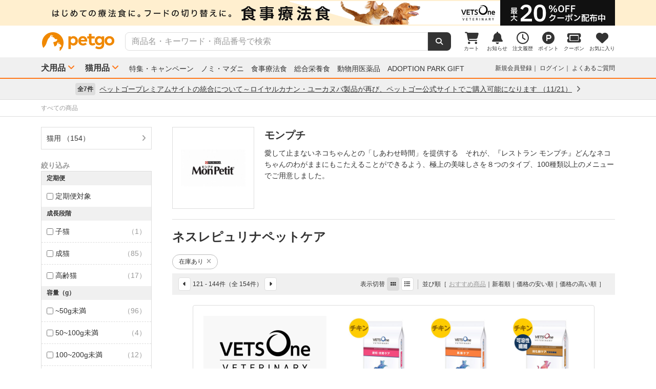

--- FILE ---
content_type: text/html; charset=UTF-8
request_url: https://www.petgo.jp/cat/maker/purina/brand/monpetit?page=6
body_size: 17108
content:
<!DOCTYPE html>
<html lang="ja">
    <head>
        <title>モンプチ | ペットゴー</title>
        <meta charset="UTF-8">
        <meta name="keywords" content="モンプチ">
        <meta name="description" content="愛して止まないネコちゃんとの「しあわせ時間」を提供する　それが、『レストラン モンプチ』どんなネコちゃんのわがままにもこたえることができるよう、極上の美味しさを８つのタイプ、100種類以上のメニューでご用意しました。">
        <meta name="viewport" content="width=device-width">
        <meta name="format-detection" content="telephone=no" />
        <meta http-equiv="X-UA-Compatible" content="IE=edge,chrome=1">

        <!-- og -->
        <meta property="og:title" content="モンプチ | ペットゴー">
        <meta property="og:description" content="愛して止まないネコちゃんとの「しあわせ時間」を提供する　それが、『レストラン モンプチ』どんなネコちゃんのわがままにもこたえることができるよう、極上の美味しさを８つのタイプ、100種類以上のメニューでご用意しました。">
        <meta property="og:type" content="website">
        <!-- TODO 商品画像URL確定までコメントアウト -->
        <!--         <meta property="og:image" content="xxx">-->
        <meta property="og:url" content="">
        <!-- /og -->

        <link rel="canonical" href="https://www.petgo.jp/cat/maker/purina/brand/monpetit?page=6" />
        <link rel="alternate" media="only screen and (max-width: 640px)" href="">
        <link rel="shortcut icon" href="/img/favicon.ico">
        <link rel="apple-touch-icon" href="/img/favicon.png">

        <!-- share style/scripts -->
        <link rel="stylesheet" href="/css/front/style.css?1761207584"/>
        <link rel="stylesheet" href="/css/front/slick.css?1574915207"/>
        <link rel="stylesheet" href="/css/front/slick-theme.css?1574915207"/>
        <link rel="stylesheet" href="/css/front/refactor-pc.css?1626765051"/>
        <link rel="stylesheet" href="/css/front/fontawesome.min.css?1710999265"/>
        <link rel="stylesheet" href="/css/front/premium-style-pc.css?1768888314"/>
        <script src="/js/front/jquery.min.js?1465903270"></script>
        <script src="/js/front/plugin.min.js?1465903270"></script>
        <script src="/js/front/jquery.customSelect.min.js?1465903270"></script>
        <script src="/js/front/share.js?1755580792"></script>
        <script src="/js/front/slick.min.js?1465903270"></script>
        <!-- /share style/scripts -->

        <!-- add style/scripts -->
        
                <link rel="prev" href="/cat/maker/purina/brand/monpetit?page=5">
                <link rel="next" href="/cat/maker/purina/brand/monpetit?page=7">
    
        
        
        <!-- /add style/scripts -->
        
                    
            </head>
    <body class="">
        <!-- Google Tag Manager -->
<noscript><iframe src="//www.googletagmanager.com/ns.html?id=GTM-M5BG66"
height="0" width="0" style="display:none;visibility:hidden"></iframe></noscript>
<script>(function(w,d,s,l,i){w[l]=w[l]||[];w[l].push({'gtm.start':
new Date().getTime(),event:'gtm.js'});var f=d.getElementsByTagName(s)[0],
j=d.createElement(s),dl=l!='dataLayer'?'&l='+l:'';j.async=true;j.src=
'//www.googletagmanager.com/gtm.js?id='+i+dl;f.parentNode.insertBefore(j,f);
})(window,document,'script','dataLayer','GTM-M5BG66');</script>
<!-- End Google Tag Manager -->

        <div id="container">
            
            <div class="l-header">
            <div class="l-header-pos pos-slider">
            <div class="item item_1">
                <script>
    $(function () {
        $.getJSON("https://pos.petgo.jp/pages/global/areas/global_header_pc/banners/1?callback=?", {'title': $('title').text(), 'prs':0}, function (response) {

                    //POSブロック
                    var $pos = $(".pos_global_global_header_pc_1");

                    if (response.data.banner_html) {
                        $pos.html(response.data.banner_html);
                        if ($pos.data("target-type") === "slider") {
                            $('.' + $pos.data("target")).slick('setPosition');
                        }
                    }

                    //-----------------------------------------------
                    // 通常ブロック 解除
                    //-----------------------------------------------
                    if (!response.data.banner_html && $pos.data("target-type") === "block") {
                        if ($pos.data("target-item")) {
                            $("." + $pos.data("target-item")).remove();
                        }
                    }

                    //-----------------------------------------------
                    // スライダーブロック 解除
                    //-----------------------------------------------
                    if (!response.data.banner_html && $pos.data("target-type") === "slider") {
                        if ($pos.data("target") && $pos.data("target-item")) {
                            $('.' + $pos.data("target") + ' .' + $pos.data("target-item")).prop('disabled', true);
                            $('.' + $pos.data("target")).slick('slickFilter', ':not(:disabled)');
                            $('.' + $pos.data("target")).slick('setPosition');
                        }
                    }
                });
            });
</script>
<div class="pos_global_global_header_pc_1" data-target-type="slider" data-target="pos-slider" data-target-item="item_1"></div>
            </div>
            <div class="item item_2">
                <a class="ga--click_header-d2c-pc" href="https://www.petgo.jp/lp/veterinary-coupon-list">
                    <div style="background-color: #ffefcf;">
                        <img src="/img/front/layout/banner/vv_bnr_1120x50.png">
                    </div>
                </a>
            </div>
        </div>
    
    <div class="l-header-main">
        <div class="l-header-main-inr">
            <div class="l-header-main-logo">
                <a href="/"><img src="/img/front/layout/parts/logo_petgo.svg" alt="ペットゴー"></a>
            </div>
            <div class="l-header-main-search">
                <form class="search-form" action="/search/index" method="GET">
                    <input type="text" name="keyword" placeholder="商品名・キーワード・商品番号で検索" value="" class="suggest-query">
                    <button type="submit"></button>
                </form>
            </div>
            <div class="l-header-main-nav">
                <ul class="nav">
                    <li class="nav-list">
                        <a href="/cart">
                            <i class="fa-solid fa-cart-shopping"></i>
                            <div class="txt">カート</div>
                                <span id="cart-counter" class="num zero">0</span>

                        </a>
                    </li>
                    <li class="nav-list">
                        <a href="/notification">
                            <i class="fa-solid fa-bell"></i>
                            <div class="txt">お知らせ</div>
                                <span class="num zero">0</span>

                        </a>
                    </li>
                    <li class="nav-list">
                        <a href="/mypage/orders">
                            <i class="fa-regular fa-clock"></i>
                            <div class="txt">注文履歴</div>
                        </a>
                    </li>
                    <li class="nav-list">
                        <a href="https://id.petgo.jp/mypage/point">
                            <img src="/img/front/layout/parts/rn/icon_point.png">
                            <div class="txt">ポイント</div>
                        </a>
                    </li>
                    <li class="nav-list">
                        <a href="/mypage/coupon">
                            <i class="fa-solid fa-ticket"></i>
                            <div class="txt">クーポン</div>
                        </a>
                    </li>
                    <li class="nav-list">
                        <a href="/mypage/favorite">
                            <i class="fa-solid fa-heart"></i>
                            <div class="txt">お気に入り</div>
                        </a>
                    </li>
                </ul>
            </div>
        </div>
    </div>

    <div class="l-header-category">
        <div class="l-header-category-inr">
            <ul class="l-header-category-nav">
    <li class="nav-list nav-dropdown">
        <a href="/category/p1">犬用品</a>
        <div class="dropdown-inr"">
            <ul class="category-list">
                <li>
                    <h4><a href="/category/p1">すべての犬用品</a></h4>
                </li>
                <li>
                    <h4><a href="/category/p1i04">ノミ・マダニ駆除薬</a></h4>
                    <ul>
                                                    <li><a href="/category/p1i04-1072">ベッツワンプロテクトプラス</a></li>
                                                    <li><a href="/category/p1i04-1037">フロントライン</a></li>
                                                    <li><a href="/category/p1i04-1040">マイフリーガード</a></li>
                                                    <li><a href="/category/p1i04-1999">その他</a></li>
                                            </ul>
                </li>
                <li>
                    <h4><a href="/category/p1i03">食事療法食</a></h4>
                    <ul>
                                                    <li><a href="/category/p1i03-1071">ベッツワンベテリナリー</a></li>
                                                    <li><a href="/category/p1i03-1043">ロイヤルカナンベテリナリー･ダイエット</a></li>
                                                    <li><a href="/category/p1i03-1038">ベッツプラン</a></li>
                                                    <li><a href="/category/p1i03-1034">ヒルズプリスクリプション･ダイエット</a></li>
                                                    <li><a href="/category/p1i03-1011">サイエンスダイエットPRO</a></li>
                                                    <li><a href="/category/p1i03-1019">スペシフィック</a></li>
                                                    <li><a href="/category/p1i03-1054">森乳サンワールド</a></li>
                                                    <li><a href="/category/p1i03-1069">ベッツソリューション</a></li>
                                                    <li><a href="/category/p1i03-1999">その他</a></li>
                                            </ul>
                </li>
                <li>
                    <h4><a href="/category/p1i01">ドッグフード</a></h4>
                    <ul>
                                                    <li><a href="/category/p1i01-1027">ドライフード</a></li>
                                                    <li><a href="/category/p1i01-1020">セミモイスト</a></li>
                                                    <li><a href="/category/p1i01-1002">ウェットフード</a></li>
                                                    <li><a href="/category/p1i01-1036">ふりかけ･トッピング</a></li>
                                                    <li><a href="/category/p1i01-1028">ドリンク･ミルク</a></li>
                                                    <li><a href="/category/p1i01-1999">その他</a></li>
                                            </ul>
                </li>
                <li>
                    <h4><a href="/category/p1i05">動物用医薬品</a></h4>
                    <ul>
                                                    <li><a href="/category/p1i05-1062">皮膚薬</a></li>
                                                    <li><a href="/category/p1i05-1067">目薬</a></li>
                                                    <li><a href="/category/p1i05-1044">胃腸･下痢止め</a></li>
                                                    <li><a href="/category/p1i05-1056">虫下し</a></li>
                                                    <li><a href="/category/p1i05-1047">外耳炎薬</a></li>
                                                    <li><a href="/category/p1i05-1999">その他</a></li>
                                            </ul>
                </li>
                <li>
                    <h4><a href="/category/p1i06">おやつ・サプリメント</a></h4>
                    <ul>
                                                    <li><a href="/category/p1i06-1005">おやつ</a></li>
                                                    <li><a href="/category/p1i06-1012">サプリメント</a></li>
                                            </ul>
                </li>
                <li>
                    <h4><a href="/category/p1i07">ペットシーツ・トイレ用品</a></h4>
                    <ul>
                                                    <li><a href="/category/p1i07-1022">トイレシーツ</a></li>
                                                    <li><a href="/category/p1i07-1023">トイレトレー</a></li>
                                                    <li><a href="/category/p1i07-1029">ナプキン･オムツ</a></li>
                                                    <li><a href="/category/p1i07-1999">その他</a></li>
                                            </ul>
                </li>
                <li>
                    <h4><a href="/category/p1i09">シャンプー・ケア用品</a></h4>
                    <ul>
                                                    <li><a href="/category/p1i09-1016">シャンプー・リンス</a></li>
                                                    <li><a href="/category/p1i09-1018">スプレー・コロン</a></li>
                                                    <li><a href="/category/p1i09-1021">デンタルケア</a></li>
                                                    <li><a href="/category/p1i09-1030">パウケア（足）</a></li>
                                                    <li><a href="/category/p1i09-1033">バリカン</a></li>
                                                    <li><a href="/category/p1i09-1035">ブラシ・クシ</a></li>
                                                    <li><a href="/category/p1i09-1050">耳ケア</a></li>
                                                    <li><a href="/category/p1i09-1061">皮膚・ボディケア</a></li>
                                                    <li><a href="/category/p1i09-1066">目ケア</a></li>
                                                    <li><a href="/category/p1i09-1999">その他</a></li>
                                            </ul>
                </li>
                <li>
                    <h4><a href="/category/p1i12">犬用品・グッズ・おもちゃ</a></h4>
                    <ul>
                                                    <li><a href="/category/p1i12-1004">おもちゃ</a></li>
                                                    <li><a href="/category/p1i12-1007">お掃除･消臭</a></li>
                                                    <li><a href="/category/p1i12-1006">お散歩</a></li>
                                                    <li><a href="/category/p1i12-1026">ドライブ･アウトドア</a></li>
                                                    <li><a href="/category/p1i12-1053">食器･ボトル</a></li>
                                                    <li><a href="/category/p1i12-1039">ベッド・クッション</a></li>
                                                    <li><a href="/category/p1i12-1015">しつけ･マナー</a></li>
                                                    <li><a href="/category/p1i12-1046">介護用品</a></li>
                                                    <li><a href="/category/p1i12-1064">防虫･虫除け</a></li>
                                                    <li><a href="/category/p1i12-1049">季節商品</a></li>
                                                    <li><a href="/category/p1i12-1999">その他</a></li>
                                            </ul>
                </li>
            </ul>
        </div>
    </li>
    <li class="nav-list nav-dropdown">
        <a href="/category/p2">猫用品</a>
        <div class="dropdown-inr">
            <ul class="category-list">
                <li>
                    <h4><a href="/category/p2">すべての猫用品</a></h4>
                </li>
                <li>
                    <h4><a href="/category/p2i04">ノミ・マダニ駆除薬</a></h4>
                    <ul>
                                                    <li><a href="/category/p2i04-1072">ベッツワンプロテクトプラス</a></li>
                                                    <li><a href="/category/p2i04-1037">フロントライン</a></li>
                                                    <li><a href="/category/p2i04-1040">マイフリーガード</a></li>
                                                    <li><a href="/category/p2i04-1999">その他</a></li>
                                            </ul>
                </li>
                <li>
                    <h4><a href="/category/p2i03">食事療法食</a></h4>
                    <ul>
                                                    <li><a href="/category/p2i03-1071">ベッツワンベテリナリー</a></li>
                                                    <li><a href="/category/p2i03-1043">ロイヤルカナンベテリナリー･ダイエット</a></li>
                                                    <li><a href="/category/p2i03-1038">ベッツプラン</a></li>
                                                    <li><a href="/category/p2i03-1034">ヒルズプリスクリプション･ダイエット</a></li>
                                                    <li><a href="/category/p2i03-1011">サイエンスダイエットPRO</a></li>
                                                    <li><a href="/category/p2i03-1019">スペシフィック</a></li>
                                                    <li><a href="/category/p2i03-1054">森乳サンワールド</a></li>
                                                    <li><a href="/category/p2i03-1069">ベッツソリューション</a></li>
                                                    <li><a href="/category/p2i03-1999">その他</a></li>
                                            </ul>
                </li>
                <li>
                    <h4><a href="/category/p2i02">キャットフード</a></h4>
                    <ul>
                                                    <li><a href="/category/p2i02-1027">ドライフード</a></li>
                                                    <li><a href="/category/p2i02-1002">ウェットフード</a></li>
                                                    <li><a href="/category/p2i02-1036">ふりかけ･トッピング</a></li>
                                                    <li><a href="/category/p2i02-1028">ドリンク･ミルク</a></li>
                                            </ul>
                </li>
                <li>
                    <h4><a href="/category/p2i05">動物用医薬品</a></h4>
                    <ul>
                                                    <li><a href="/category/p2i05-1062">皮膚薬</a></li>
                                                    <li><a href="/category/p2i05-1067">目薬</a></li>
                                                    <li><a href="/category/p2i05-1044">胃腸･下痢止め</a></li>
                                                    <li><a href="/category/p2i05-1056">虫下し</a></li>
                                                    <li><a href="/category/p2i05-1047">外耳炎薬</a></li>
                                                    <li><a href="/category/p2i05-1999">その他</a></li>
                                            </ul>
                </li>
                <li>
                    <h4><a href="/category/p2i06">おやつ・サプリメント</a></h4>
                    <ul>
                                                    <li><a href="/category/p2i06-1005">おやつ</a></li>
                                                    <li><a href="/category/p2i06-1012">サプリメント</a></li>
                                            </ul>
                </li>
                <li>
                    <h4><a href="/category/p2i08">猫砂・トイレ用品</a></h4>
                    <ul>
                                                    <li><a href="/category/p2i08-1059">猫砂</a></li>
                                                    <li><a href="/category/p2i08-1013">システムトイレ</a></li>
                                                    <li><a href="/category/p2i08-1068">トイレ本体</a></li>
                                                    <li><a href="/category/p2i08-1029">ナプキン･オムツ</a></li>
                                                    <li><a href="/category/p2i08-1999">その他</a></li>
                                            </ul>
                </li>
                <li>
                    <h4><a href="/category/p2i09">シャンプー・ケア用品</a></h4>
                    <ul>
                                                    <li><a href="/category/p2i09-1016">シャンプー・リンス</a></li>
                                                    <li><a href="/category/p2i09-1018">スプレー・コロン</a></li>
                                                    <li><a href="/category/p2i09-1021">デンタルケア</a></li>
                                                    <li><a href="/category/p2i09-1030">パウケア（足）</a></li>
                                                    <li><a href="/category/p2i09-1035">ブラシ・クシ</a></li>
                                                    <li><a href="/category/p2i09-1050">耳ケア</a></li>
                                                    <li><a href="/category/p2i09-1058">爪切り</a></li>
                                                    <li><a href="/category/p2i09-1061">皮膚・ボディケア</a></li>
                                                    <li><a href="/category/p2i09-1066">目ケア</a></li>
                                                    <li><a href="/category/p2i09-1999">その他</a></li>
                                            </ul>
                </li>
                <li>
                    <h4><a href="/category/p2i13">猫用品・グッズ・おもちゃ</a></h4>
                    <ul>
                                                    <li><a href="/category/p2i13-1004">おもちゃ</a></li>
                                                    <li><a href="/category/p2i13-1007">お掃除･消臭</a></li>
                                                    <li><a href="/category/p2i13-1006">お散歩</a></li>
                                                    <li><a href="/category/p2i13-1053">食器･ボトル</a></li>
                                                    <li><a href="/category/p2i13-1039">ベッド・クッション</a></li>
                                                    <li><a href="/category/p2i13-1010">サークル･ケージ</a></li>
                                                    <li><a href="/category/p2i13-1008">キャットタワー</a></li>
                                                    <li><a href="/category/p2i13-1057">爪とぎ</a></li>
                                                    <li><a href="/category/p2i13-1015">しつけ･マナー</a></li>
                                                    <li><a href="/category/p2i13-1046">介護用品</a></li>
                                                    <li><a href="/category/p2i13-1064">防虫･虫除け</a></li>
                                                    <li><a href="/category/p2i13-1049">季節商品</a></li>
                                                    <li><a href="/category/p2i13-1999">その他</a></li>
                                            </ul>
                </li>
            </ul>
        </div>
    </li>
</ul>

            <ul class="l-header-category-link">
                <li><a href="/lp/sp2602">特集・キャンペーン</a></li>
                <li><a href="/feat/nomim/">ノミ・マダニ</a></li>
                <li><a href="/feat/vets/">食事療法食</a></li>
                <li><a href="/feat/allna/">総合栄養食</a></li>
                <li><a href="/lp/iyaku">動物用医薬品</a></li>
                <li><a href="/lp/adoption-park-gift">ADOPTION PARK GIFT</a></li>
            </ul>
            <ul class="l-header-category-user">
                                    <li class="menu-list">
                        <a href="https://id.petgo.jp/entry?s_c=petgo&r_u=https%3A%2F%2Fwww.petgo.jp%2Fcat%2Fmaker%2Fpurina%2Fbrand%2Fmonpetit%3Fpage%3D6&l_c=payment">新規会員登録</a>
                    </li>
                    <li class="menu-list">
                        <a href="https://id.petgo.jp/auth/login?s_c=petgo&r_u=https%3A%2F%2Fwww.petgo.jp%2Fcat%2Fmaker%2Fpurina%2Fbrand%2Fmonpetit%3Fpage%3D6&l_c=payment">ログイン</a>
                    </li>
                                <li class="menu-list">
                    <a href="https://faq.petgo.jp/petgo" target="_blank">よくあるご質問</a>
                </li>
            </ul>
        </div>
    </div>
</div>


<script src="/js/front/jquery.suggest.js?1612849244"></script>
<script src="/js/front/jquery.menu-aim.js?1596612128"></script>
<script src="/js/front/jquery-ui.min.js?1473685536"></script>
<link rel="stylesheet" href="/css/front/jquery.suggest.css?1612849244"/>
<link rel="stylesheet" href="/css/front/jquery-ui.min.css?1554097833"/>
<script src="/js/front/jquery.ui.autocomplete.html.js?1612849244"></script>
<script>
    $(function () {
        $(".suggest-query").autocomplete({
            delay: 200,
            source: '/search/suggest',
            html: true,
            select: function (event, ui) {
                $(".search-form input").val(ui.item.value);
                $(".search-form").submit();
            },
            open: function (event, ui) {
                $(".ui-menu-item").slice(10).remove();
                $(".ui-menu-item").css({'font-weight': 'bolder'});
                $(".ui-menu-item span").css({'font-weight': 'normal'});
            }
        });
        $(".suggest-query").focusin(function () {
            $(this).autocomplete("search");
        });
    });
</script>


<script>
    $(function () {
        $('.pos-slider').slick({
            dots: false,
            autoplay: true,
            autoplaySpeed: 4000,
            arrows: false,
            fade: true,
            speed: 1000,
            infinite: true
        });
    });
</script>
                        <div class="l-header-info">
            <div class="l-header-info-inr">
                <a href="/information" class="link-area">
                    <div class="link-txt">
                        <span class="num">全7件</span>
                        <span class="ttl">
                            ペットゴープレミアムサイトの統合について～ロイヤルカナン・ユーカヌバ製品が再び、ペットゴー公式サイトでご購入可能になります
                                                            （11/21）
                                                    </span>
                        <i class="fa-solid fa-angle-right"></i>
                    </div>
                </a>
            </div>
        </div>
    

            <div class="contents">
                






    
    
    



<!-- 画面固有JS処理 ----------------------------------------------------------->
<script>
    //--------------------------------------------------------------------
    // 検索結果の絞り込みのブロックオープン
    //--------------------------------------------------------------------
    $(function () {
        $('#all-brand-open').on('click', function (e) {
            //初期ブロック非表示
            $('#selected-brand').hide();

            //拡張ブロックスクロール表示
            $('.brand-scroll-area').css({'overflow':'auto','max-height':'420px'});
            //拡張ブロック表示
            $('#all-brand').show();

        });

        $('#all-care-open').on('click', function (e) {
            //初期ブロック非表示
            $('#selected-care').hide();

            //拡張ブロックスクロール表示
            $('.care-scroll-area').css({'overflow':'auto','max-height':'360px'});
            //拡張ブロック表示
            $('#all-care').show();
        });
    });

    $(function () {
        $('.category-wrap, .filter-wrap, .campaign-description, .p-search-ttl').each(function () {
            if ($(this).text().trim() === '') {
                //空の場合は非表示
                $(this).hide();
            }
        });
    });

    //--------------------------------------------------------------------
    // 検索結果の商品カート追加
    //--------------------------------------------------------------------
    $(function () {
        $('.cart-add-btn').on('click', function (e) {
            var clicButton = $(this);

            clicButton.disableButton();

            $.ajax({
                type: "POST",
                url: "/cart/push_async",
                data: {
                    product_id: $(this).data("product-id"),
                    _csrfToken: "a0ea6645db84b59425b691f4dece43b6f6d7dff8ee94179b81673cc64eaa538892cf0123db7ea005b0e7ecb6f6c8f7a129fe7f12a8299b94ea2935b06b74784e"
                }
            }).done(function (response) {
                clicButton.enableButton();

                var addQuantity = response.add_quantity;
                var idSelecter = "[data-product-id='" + clicButton.data("product-id") + "']";
                $(".cart-add-message" + idSelecter).html('<div class="cart-add-message-inr u-color-green"><i class="fa-solid fa-circle-check"></i>&nbsp;カートに追加しました（合計：' + addQuantity + '点）</div>').show();
                
                var cartQuantity = response.cart_quantity;
                $("#cart-counter").html(cartQuantity).removeClass("zero");
                
                //GA4カート追加イベント
                cartAddToGA4(clicButton.data("product-id"));
                return;
            }).fail(function (response) {
                clicButton.enableButton();

                if (response.status === 410) {
                    location.href = response.responseJSON.errors;
                    return false;
                }
                
                var messages = $.map(response.responseJSON.errors,
                            function (error) {
                                return error.message;
                            }
                    );

                var idSelecter = "[data-product-id='" + clicButton.data("product-id") + "']";

                $(".cart-add-message" + idSelecter).html('<div class="cart-add-message-inr u-color-red"><i class="fa-solid fa-circle-exclamation"></i>&nbsp;カートに追加できませんでした</div>' + '<div class="cart-add-error-reason">' + messages.join("<br/>") + '</div>').show();
                return;
            });

            return false;
        });
        
        //GA4カート追加イベント
        function cartAddToGA4(productId) {
            var idSelecter = "[data-product-id='" + productId + "']";

            //商品属性データ
            var data = $(".cart-add-info" + idSelecter).data();
            if (!data) {
                return;
            }

            window.dataLayer = window.dataLayer || [];
            dataLayer.push({ecommerce: null});
            dataLayer.push({
                //カート追加イベント
                event: "add_to_cart",
                //Eコマースデータ
                ecommerce: {
                    //通貨
                    currency: 'JPY',

                    //商品情報
                    items: [
                        {
                            //ショップ名
                            affiliation: data.shopName,
                            //インデックス（位置）
                            index: 1,
                            //商品ID（商品管理コード）
                            item_id: data.managementCode,
                            //商品名
                            item_name: data.productName,
                            //商品ブランド
                            item_brand: data.brandCode,
                            //商品カテゴリ
                            item_category: data.categoryCode,
                            //商品のリスト場所
                            item_list_id: "search",
                            //商品価格　※税込み
                            price: data.price,
                            //商品個数　※追加を実施した個数
                            quantity: 1
                        }
                    ],

                    //価格 ※追加を実施した商品の合計
                    value: data.price
                }
            });
        }
    });
</script>







<div class="c-breadcrumb-wrap">
    <div class="l-main-wrap">
        <ul class="c-breadcrumb">
                            <li>
                    <a href="/search/index">すべての商品</a>
                </li>
                
                
                    
                                        </ul>
    </div>
</div>


<div class="l-main-wrap l-flex-wrap u-margin-top-20">
    <div class="l-flex-side p-search-filter">

        
        
        
        <div class="category-wrap">
                            <div class="category-ttl">
                    <a class=""
                                                  href="/cat/maker/purina/brand/monpetit?category=p2"
                                              >
                        猫用
                                                    （154）
                                            </a>
                </div>

                                    </div>

        
        <div class="">
            <div class="filter-ttl">絞り込み</div>
            <div class="filter-wrap">

                
                

                
                                
                
                                                    <div class="filter-area">
                        <div class="filter-cate">定期便</div>
                        <ul class="filter-list">
                            <li class="item">
                                                                                                    <a href='/cat/maker/purina/brand/monpetit?facet%5Brflg%5D=true' rel="nofollow">
                                        <input type="checkbox" onclick="location.href = $(this).closest('a').attr('href');return false;">
                                        <span class="name">定期便対象</span>
                                    </a>
                                                            </li>
                        </ul>
                    </div>
                
                
                                
                
                                
                
                                                    <div class="filter-area">
                        <div class="filter-cate">成長段階</div>
                        <ul class="filter-list">
                            <!-- --- ペット成長段階 ------------------------------- -->
                                                            
                                <li class="item">
                                                                            <a href='/cat/maker/purina/brand/monpetit?facet%5Bpeli%5D%5B0%5D=%E5%AD%90%E7%8C%AB' rel="nofollow">
                                            <input type="checkbox" onclick="location.href = $(this).closest('a').attr('href');return false;">
                                            <span class="name">子猫</span>
                                            <span class="num">（1）</span>
                                        </a>
                                                                    </li>
                                                            
                                <li class="item">
                                                                            <a href='/cat/maker/purina/brand/monpetit?facet%5Bpeli%5D%5B1%5D=%E6%88%90%E7%8C%AB' rel="nofollow">
                                            <input type="checkbox" onclick="location.href = $(this).closest('a').attr('href');return false;">
                                            <span class="name">成猫</span>
                                            <span class="num">（85）</span>
                                        </a>
                                                                    </li>
                                                            
                                <li class="item">
                                                                            <a href='/cat/maker/purina/brand/monpetit?facet%5Bpeli%5D%5B2%5D=%E9%AB%98%E9%BD%A2%E7%8C%AB' rel="nofollow">
                                            <input type="checkbox" onclick="location.href = $(this).closest('a').attr('href');return false;">
                                            <span class="name">高齢猫</span>
                                            <span class="num">（17）</span>
                                        </a>
                                                                    </li>
                                                    </ul>
                    </div>
                
                
                                                    <div class="filter-area">
                        <div class="filter-cate">容量（g）</div>
                        <ul class="filter-list">
                            <!-- --- 容量範囲 ------------------------------- -->
                                                            
                                <li class="item">
                                                                            <a href='/cat/maker/purina/brand/monpetit?facet%5Brwei%5D%5B0%5D=%7E50g%E6%9C%AA%E6%BA%80' rel="nofollow">
                                            <input type="checkbox" onclick="location.href = $(this).closest('a').attr('href');return false;">
                                            <span class="name">~50g未満</span>
                                            <span class="num">（96）</span>
                                        </a>
                                                                    </li>
                                                            
                                <li class="item">
                                                                            <a href='/cat/maker/purina/brand/monpetit?facet%5Brwei%5D%5B1%5D=50%7E100g%E6%9C%AA%E6%BA%80' rel="nofollow">
                                            <input type="checkbox" onclick="location.href = $(this).closest('a').attr('href');return false;">
                                            <span class="name">50~100g未満</span>
                                            <span class="num">（4）</span>
                                        </a>
                                                                    </li>
                                                            
                                <li class="item">
                                                                            <a href='/cat/maker/purina/brand/monpetit?facet%5Brwei%5D%5B2%5D=100%7E200g%E6%9C%AA%E6%BA%80' rel="nofollow">
                                            <input type="checkbox" onclick="location.href = $(this).closest('a').attr('href');return false;">
                                            <span class="name">100~200g未満</span>
                                            <span class="num">（12）</span>
                                        </a>
                                                                    </li>
                                                            
                                <li class="item">
                                                                            <a href='/cat/maker/purina/brand/monpetit?facet%5Brwei%5D%5B3%5D=200%7E400g%E6%9C%AA%E6%BA%80' rel="nofollow">
                                            <input type="checkbox" onclick="location.href = $(this).closest('a').attr('href');return false;">
                                            <span class="name">200~400g未満</span>
                                            <span class="num">（29）</span>
                                        </a>
                                                                    </li>
                                                            
                                <li class="item">
                                                                            <a href='/cat/maker/purina/brand/monpetit?facet%5Brwei%5D%5B4%5D=400%7E600g%E6%9C%AA%E6%BA%80' rel="nofollow">
                                            <input type="checkbox" onclick="location.href = $(this).closest('a').attr('href');return false;">
                                            <span class="name">400~600g未満</span>
                                            <span class="num">（5）</span>
                                        </a>
                                                                    </li>
                                                            
                                <li class="item">
                                                                            <a href='/cat/maker/purina/brand/monpetit?facet%5Brwei%5D%5B5%5D=600g%7E1kg%E6%9C%AA%E6%BA%80' rel="nofollow">
                                            <input type="checkbox" onclick="location.href = $(this).closest('a').attr('href');return false;">
                                            <span class="name">600g~1kg未満</span>
                                            <span class="num">（8）</span>
                                        </a>
                                                                    </li>
                                                    </ul>
                    </div>
                
                
                                                    
                    <div id="selected-care" class="filter-area">
                        <div class="filter-cate">目的別</div>
                        <ul class="filter-list">

                            
                            
                                
                                
                                                                <li class="item">
                                                                            <a href='/cat/maker/purina/brand/monpetit?facet%5Bpca%5D%5B0%5D=%E9%AB%98%E9%BD%A2' rel="nofollow">
                                            <input type="checkbox" onclick="location.href = $(this).closest('a').attr('href');return false;">
                                            <span class="name">高齢</span>
                                            <span class="num">（13）</span>
                                        </a>
                                                                    </li>
                                                    </ul>
                                            </div>

                    
                    <div id="all-care" class="filter-area" style="display:none;">
                        <div class="filter-cate">目的別</div>
                        <ul class="filter-list care-scroll-area">

                                                            
                                
                                <li class="item">
                                                                            <a href='/cat/maker/purina/brand/monpetit?facet%5Bpca%5D%5B0%5D=%E9%AB%98%E9%BD%A2' rel="nofollow">
                                            <input type="checkbox" onclick="location.href = $(this).closest('a').attr('href');return false;">
                                            <span class="name">高齢</span>
                                            <span class="num">（13）</span>
                                        </a>
                                                                    </li>
                                                    </ul>
                    </div>
                
                
                                                    <div class="filter-area">
                        <div class="filter-cate">フードの形状</div>
                        <ul class="filter-list">
                            <!-- --- フードの形状 ------------------------------- -->
                                                            
                                <li class="item">
                                                                            <a href='/cat/maker/purina/brand/monpetit?facet%5Bffo%5D%5B0%5D=%E3%83%89%E3%83%A9%E3%82%A4%E3%83%95%E3%83%BC%E3%83%89' rel="nofollow">
                                            <input type="checkbox" onclick="location.href = $(this).closest('a').attr('href');return false;">
                                            <span class="name">ドライフード</span>
                                            <span class="num">（18）</span>
                                        </a>
                                                                    </li>
                                                            
                                <li class="item">
                                                                            <a href='/cat/maker/purina/brand/monpetit?facet%5Bffo%5D%5B1%5D=%E3%82%A6%E3%82%A7%E3%83%83%E3%83%88%E3%83%95%E3%83%BC%E3%83%89' rel="nofollow">
                                            <input type="checkbox" onclick="location.href = $(this).closest('a').attr('href');return false;">
                                            <span class="name">ウェットフード</span>
                                            <span class="num">（85）</span>
                                        </a>
                                                                    </li>
                                                    </ul>
                    </div>
                
                
                                                    <div class="filter-area">
                        <div class="filter-cate">容器の形状</div>
                        <ul class="filter-list">
                            <!-- --- 容器の形状 ------------------------------- -->
                                                            
                                <li class="item">
                                                                            <a href='/cat/maker/purina/brand/monpetit?facet%5Bpcfo%5D%5B0%5D=%E8%A2%8B' rel="nofollow">
                                            <input type="checkbox" onclick="location.href = $(this).closest('a').attr('href');return false;">
                                            <span class="name">袋</span>
                                            <span class="num">（13）</span>
                                        </a>
                                                                    </li>
                                                            
                                <li class="item">
                                                                            <a href='/cat/maker/purina/brand/monpetit?facet%5Bpcfo%5D%5B1%5D=%E7%AE%B1' rel="nofollow">
                                            <input type="checkbox" onclick="location.href = $(this).closest('a').attr('href');return false;">
                                            <span class="name">箱</span>
                                            <span class="num">（5）</span>
                                        </a>
                                                                    </li>
                                                            
                                <li class="item">
                                                                            <a href='/cat/maker/purina/brand/monpetit?facet%5Bpcfo%5D%5B2%5D=%E3%83%91%E3%82%A6%E3%83%81' rel="nofollow">
                                            <input type="checkbox" onclick="location.href = $(this).closest('a').attr('href');return false;">
                                            <span class="name">パウチ</span>
                                            <span class="num">（81）</span>
                                        </a>
                                                                    </li>
                                                            
                                <li class="item">
                                                                            <a href='/cat/maker/purina/brand/monpetit?facet%5Bpcfo%5D%5B3%5D=%E7%BC%B6' rel="nofollow">
                                            <input type="checkbox" onclick="location.href = $(this).closest('a').attr('href');return false;">
                                            <span class="name">缶</span>
                                            <span class="num">（4）</span>
                                        </a>
                                                                    </li>
                                                    </ul>
                    </div>
                
                
                                                    <div class="filter-area">
                        <div class="filter-cate">送料無料</div>
                        <ul class="filter-list">
                            <li class="item">
                                                                                                <a href='/cat/maker/purina/brand/monpetit?facet%5Bsfree%5D=true' rel="nofollow">
                                    <input type="checkbox" onclick="location.href = $(this).closest('a').attr('href');return false;">
                                    <span class="name">送料無料</span>
                                </a>
                                                            </li>
                        </ul>
                    </div>
                
                
                                                    <div class="filter-area">
                        <div class="filter-cate">発送日</div>
                        <ul class="filter-list">

                                                                                    
                            <div >
                                <li class="item">
                                                                            <a href='/cat/maker/purina/brand/monpetit?facet%5Brtims%5D%5B0%5D=%E5%BD%93%E6%97%A5%E7%99%BA%E9%80%81' rel="nofollow">
                                            <input type="checkbox" onclick="location.href = $(this).closest('a').attr('href');return false;">
                                            <span class="name">当日発送</span>
                                        </a>
                                                                    </li>
                            </div>
                                                    </ul>
                    </div>
                
                
                
                                                                                                                                                                                                                                                                                                                                                                                                                                                                                        <div class="filter-area">
                            <div class="filter-cate">配送方法</div>
                            <ul class="filter-list">

                                                                    
                                    <li class="item">
                                                                                    <a href='/cat/maker/purina/brand/monpetit?facet%5Bdelimehod%5D%5B0%5D=%E5%AE%9A%E6%9C%9F%E9%85%8D%E9%80%81' rel="nofollow">
                                                <input type="checkbox" onclick="location.href = $(this).closest('a').attr('href');return false;">
                                                <span class="name">定期配送</span>
                                                <span class="num">（22）</span>
                                            </a>
                                                                            </li>
                                                                    
                                    <li class="item">
                                                                                    <a href='/cat/maker/purina/brand/monpetit?facet%5Bdelimehod%5D%5B1%5D=%E9%80%9A%E5%B8%B8%E9%85%8D%E9%80%81' rel="nofollow">
                                                <input type="checkbox" onclick="location.href = $(this).closest('a').attr('href');return false;">
                                                <span class="name">通常配送</span>
                                                <span class="num">（154）</span>
                                            </a>
                                                                            </li>
                                                            </ul>
                        </div>
                                    
                
                                                    <div class="filter-area">
                        <div class="filter-cate">価格帯</div>
                        <ul class="filter-list">

                            <!-- --- 価格帯 (絞り込み) ------------------------------- -->
                                                            
                                <li class="item">
                                                                            <a href='/cat/maker/purina/brand/monpetit?facet%5Brpri%5D%5B0%5D=0-1%2C500%E5%86%86' rel="nofollow">
                                            <input type="checkbox" onclick="location.href = $(this).closest('a').attr('href');return false;">
                                            <span class="name">0-1,500円</span>
                                            <span class="num">（106）</span>
                                        </a>
                                                                    </li>
                                                            
                                <li class="item">
                                                                            <a href='/cat/maker/purina/brand/monpetit?facet%5Brpri%5D%5B1%5D=1%2C500-3%2C000%E5%86%86' rel="nofollow">
                                            <input type="checkbox" onclick="location.href = $(this).closest('a').attr('href');return false;">
                                            <span class="name">1,500-3,000円</span>
                                            <span class="num">（25）</span>
                                        </a>
                                                                    </li>
                                                            
                                <li class="item">
                                                                            <a href='/cat/maker/purina/brand/monpetit?facet%5Brpri%5D%5B2%5D=3%2C000-5%2C000%E5%86%86' rel="nofollow">
                                            <input type="checkbox" onclick="location.href = $(this).closest('a').attr('href');return false;">
                                            <span class="name">3,000-5,000円</span>
                                            <span class="num">（1）</span>
                                        </a>
                                                                    </li>
                                                            
                                <li class="item">
                                                                            <a href='/cat/maker/purina/brand/monpetit?facet%5Brpri%5D%5B3%5D=5%2C000-10%2C000%E5%86%86' rel="nofollow">
                                            <input type="checkbox" onclick="location.href = $(this).closest('a').attr('href');return false;">
                                            <span class="name">5,000-10,000円</span>
                                            <span class="num">（22）</span>
                                        </a>
                                                                    </li>
                            
                            <!-- --- 価格帯 (自由入力) ------------------------------- -->
                                                        <form action="/cat/maker/purina/brand/monpetit" method="GET">
                                                                                                        <input type="hidden" name="" value="">
                                
                                <li class="price-form">
                                                                            &yen;<input type="text" name="range[pri][from]" value="">-<input type="text" name="range[pri][to]" value="">
                                                                        <button></button>
                                </li>
                            </form>
                        </ul>
                    </div>
                
                
                                                    <div class="filter-area">
                        <div class="filter-cate">在庫状況</div>
                        <ul class="filter-list">
                            <li class="item">
                                                                                                    <a href='/cat/maker/purina/brand/monpetit?dsto=true' rel="nofollow">
                                        <input type="checkbox" onclick="location.href = $(this).closest('a').attr('href');return false;">
                                        <span class="name">在庫なしを含む</span>
                                    </a>
                                                            </li>
                        </ul>
                    </div>
                
                

            </div>
        </div>

        
        <div class="u-margin-top-20 u-text-center">
            <a href="/lp/vetsone-veterinary" class="ga--click_search-side-banner-d2c-pc">
                <img src="/img/front/layout/banner/veterinary_all_vertical.png" width="160" height="auto" alt="犬猫用の療法食 ベッツワン" />
            </a>
        </div>
    </div><!-- /.l-flex-side -->

    <div class="l-flex-main">

        <!-- -------------- 定期便情報 ヘッダ -------------------------------------------------------- -->
        
        <!-- -------------- ブランド情報 ヘッダ -------------------------------------------------------- -->
                    <div class="p-search-brand">

                                    <div class="p-search-brand-thumb">
                        <img src="https://petgo-commerce.s3-ap-northeast-1.amazonaws.com/brand/monpetit/s-image1.jpg" alt="モンプチ" onerror="this.onerror=null;this.src='/img/front/layout/parts/noimage.gif';">
                    </div>
                
                <div class="p-search-brand-description ">
                    <h1 class="name">モンプチ</h1>
                    <p class="u-margin-top-8">
                        愛して止まないネコちゃんとの「しあわせ時間」を提供する　それが、『レストラン モンプチ』どんなネコちゃんのわがままにもこたえることができるよう、極上の美味しさを８つのタイプ、100種類以上のメニューでご用意しました。<br>

                                            </p>
                </div>
            </div>
        
        <!-- -------------- キャンペーン情報　ヘッダ -------------------------------------------------------- -->
        
        <!-- -------------- 検索補助（表示切替、並べ替え、条件表示） -------------------------------------------------------- -->
        
                    <div class="">
                <h1 class="p-search-ttl">
                    <!-- カテゴリーの犬用：猫用 -->
                    
                    <!-- 検索ワード -->
                    
                    <!-- メーカー・ブランド -->
                                                                    ネスレピュリナペットケア

                        <!-- カテゴリーがTOP以降の場合はブランド名は出さない -->
                                                                    
                    <!-- カテゴリー (カテゴリーがTOPにいる場合は表示しない) -->
                    
                    <!-- 関連タグ -->
                                    </h1>

                <!-- -- 絞り込みの条件 --------------------- -->
                                                
                                    <div class="">
                        <ul class="p-search-facet-tag">
                            
                            
                            
                            
                            
                            
                                                                                            <li><a href='/cat/maker/purina/brand/monpetit?dsto=true'>在庫あり<i class="fa-solid fa-xmark"></i></a></li>
                                                    </ul>
                    </div>
                
                <div class="p-search-nav">
                    <div class="p-search-nav-pager">
                                                                            <a href="/cat/maker/purina/brand/monpetit?page=5" class="btn"><i class="fa-solid fa-caret-left"></i></a>
                                                <span class="u-text-12">121 - 144件（全 154件）</span>
                                                    <a href="/cat/maker/purina/brand/monpetit?page=7" class="btn"><i class="fa-solid fa-caret-right"></i></a>
                                            </div>

                    <div class="p-search-nav-filter">
                        <div class="display">
                            <ul class="">
                                <li>表示切替</li>
                                                                    <li><a href="/cat/maker/purina/brand/monpetit?page=6&v=0" class="btn cu"><i class="fa-solid fa-grip"></i></a></li>
                                <li><a href="/cat/maker/purina/brand/monpetit?page=6&v=1" class="btn "><i class="fa-solid fa-list"></i></a></li>
                            </ul>
                        </div>
                        <div class="sort">
                                                        <p>並び順</p>
                            <ul class="">
                                <li><a href="/cat/maker/purina/brand/monpetit?sort%5B%5D=rank+desc" class="btn cu">おすすめ商品</a></li>
                                <li><a href="/cat/maker/purina/brand/monpetit?sort%5B%5D=cread+desc" class="btn ">新着順</a></li>
                                <li><a href="/cat/maker/purina/brand/monpetit?sort%5B%5D=pri+asc" class="btn ">価格の安い順</a></li>
                                <li><a href="/cat/maker/purina/brand/monpetit?sort%5B%5D=pri+desc" class="btn ">価格の高い順</a></li>
                            </ul>
                        </div>
                    </div>
                </div>
            </div>
        
        
                    
<style>
    /* --- バナーエリア -------------------------------------- */
    .vetsone-top-banner-container {
        line-height: 1.6;
        margin: 20px auto 0;
        width: 784px;
    }
    .vetsone-top-banner-container a {
        color: #333333;
    }
    .vetsone-top-banner-container .banner-main-wrap {
        display: flex;
        border: 1px solid #DDDDDD;
        border-radius: 4px;
        padding: 20px;
    }
    .vetsone-top-banner-container .banner-main-image-area {
        width: 240px;
    }
    .vetsone-top-banner-container .banner-products-area {
        width: calc(100% - 240px);
        padding-left: 40px;
    }

    /* --- バナー画像 -------------------------------------- */
    .vetsone-top-banner-container .banner-main-image {
    }
    .vetsone-top-banner-container .banner-main-subtitle {
    }
    .vetsone-top-banner-container .banner-main-subtitle .banner-main-subtitle-top {
        font-size: 14px;
        font-weight: 700;
        margin-top: 8px;
    }
    .vetsone-top-banner-container .banner-main-subtitle .banner-main-subtitle-bottom {
        font-size: 12px;
        margin-top: 4px;
    }

    /* --- バナー商品 -------------------------------------- */
    .vetsone-top-banner-container .banner-products-area ul {
        display: flex;
        justify-content: space-between;
        width: 100%;
    }
    .vetsone-top-banner-container .banner-products-item {
        width: calc((100% / 3) - 12px);
    }
    .vetsone-top-banner-container .banner-products-item .banner-products-item-image {
        text-align: center;
    }
    .vetsone-top-banner-container .banner-products-item .banner-products-item-subtitle {
        font-size: 12px;
        margin-top: 8px;
    }

    /* --- バナーエリア（中部） -------------------------------------- */
    .vetsone-middle-banner-container {
        margin-top: 20px;
        text-align: center;
    }

    /* --- バナーエリア（下部） -------------------------------------- */
    .vetsone-bottom-banner-container {
        margin-top: 40px;
        text-align: center;
    }
</style>
<div class="vetsone-top-banner-container">
    <div class="banner-main-wrap">
        <div class="banner-main-image-area">
            <a href="/lp/vetsone-veterinary" class="ga--click_search-top-banner-d2c-pc">
                <div class="banner-main-image">
                    <img src="/img/front/layout/banner/vetsone_logo.png" width="100%" height="auto" alt="食事療法食ベッツワンベテリナリー" />
                </div>
                <div class="banner-main-subtitle">
                    <div class="banner-main-subtitle-top">食事療法食ベッツワンベテリナリー</div>
                    <div class="banner-main-subtitle-bottom">ペットゴーによる日本発のオリジナルブランド。新製品も続々登場</div>
                </div>
            </a>
        </div>
        <div class="banner-products-area">
            <ul>
                
                
                                    <li class="banner-products-item">
                        <a href="/product/SHTQKoO?sku=6020833&amp;category=p1i03-1071-2513" class="ga--click_search-top-item-d2c-pc">
                            <div class="banner-products-item-image">
                                <img src="https://petgo-commerce.s3-ap-northeast-1.amazonaws.com/product/petgo/4580298870135/s-image1.jpg" width="100%" height="auto" alt="ベッツワンベテリナリー 犬用 避妊・去勢ケア（ニュータードケア） チキン 小粒 3kg" />
                            </div>
                            <div class="banner-products-item-subtitle">
                                ベッツワンベテリナリー 犬用 避妊・去勢ケア（ニュータードケア） チキン 小粒 3kg
                            </div>
                        </a>
                    </li>
                                    <li class="banner-products-item">
                        <a href="/product/pyNPtPe?sku=1916807&amp;category=p1i03-1071-2514" class="ga--click_search-top-item-d2c-pc">
                            <div class="banner-products-item-image">
                                <img src="https://petgo-commerce.s3-ap-northeast-1.amazonaws.com/product/petgo/4580298870128/s-image1.jpg" width="100%" height="auto" alt="ベッツワンベテリナリー 犬用 高齢ケア（シニアケア） チキン 小粒 3kg" />
                            </div>
                            <div class="banner-products-item-subtitle">
                                ベッツワンベテリナリー 犬用 高齢ケア（シニアケア） チキン 小粒 3kg
                            </div>
                        </a>
                    </li>
                                    <li class="banner-products-item">
                        <a href="/product/XSjvAWN?sku=8003149&amp;category=p2i03-1071-2517" class="ga--click_search-top-item-d2c-pc">
                            <div class="banner-products-item-image">
                                <img src="https://petgo-commerce.s3-ap-northeast-1.amazonaws.com/product/petgo/4580298870081/s-image1.jpg" width="100%" height="auto" alt="ベッツワンベテリナリー 猫用 消化器ケア 可溶性繊維 チキン 2kg" />
                            </div>
                            <div class="banner-products-item-subtitle">
                                ベッツワンベテリナリー 猫用 消化器ケア 可溶性繊維 チキン 2kg
                            </div>
                        </a>
                    </li>
                            </ul>
        </div>
    </div>
</div>


<ul class="p-search-item-grid">
    
        
        
        
                    <li class="item">
                <a href="/product/cLnXPFx?sku=5002086&amp;category=p2i02-1002-2346" target="_blank">
                    <div class="thumb">
                                                                            <img src="https://petgo-commerce.s3-ap-northeast-1.amazonaws.com/product/petgo/4902201217019/m-image1.jpg" alt="モンプチ プチリュクス パウチ 18歳以上用 まぐろのささみ添え 8P">
                                            </div>
                    <div class="caption">
                        <div class="name">モンプチ プチリュクス パウチ 18歳以上用 まぐろのささみ添え 8P</div>
                        <div class="price">
                            &yen;768
                        </div>
                                            </div>
                    <div class="detail">
                        
                        <div class="badges">
                                                        
                            
                            
                                
                                
                                
                                                                    <div class="point">
                                        <i class="fa-solid fa-ticket"></i>
                                        20%OFFクーポンあり
                                                                            </div>
                                                                                    </div>

                        <div class="delivery">
                                                                                                
                                                                                    <div class="">
                                                <span class="u-text-bold">
                                                                                                            最短
                                                                                                        
                                                    
                                                    2/4（水）

                                                    
                                                                                                    </span>
                                                にお届け
                                            </div>
                                                                                                                                                                </div>
                    </div>
                </a>

                
                                    <div class="u-padding-8">
                        <div class="cart-add-message" data-product-id="21720"></div>
                        <div class="c-btn-primary-small u-width-1-1">
                            <button type="button" class="cart-add-btn" data-product-id="21720"><i class="fa-solid fa-cart-shopping"></i>&nbsp;カートに入れる</button>
                            <input type="hidden" class="cart-add-info" data-product-id="21720"
                                   data-shop-name="ペットゴー"
                                   data-management-code="4902201217019"
                                   data-product-name="モンプチ プチリュクス パウチ 18歳以上用 まぐろのささみ添え 8P"
                                   data-brand-code="monpetit"
                                   data-category-code="p2i02-1002-2346"
                                   data-price="768"/>
                        </div>
                    </div>
                            </li>
            
        
        
        
                    <li class="item">
                <a href="/product/KMXauXK?sku=9083887&amp;category=p2i02-1002-2346" target="_blank">
                    <div class="thumb">
                                                                            <img src="https://petgo-commerce.s3-ap-northeast-1.amazonaws.com/product/petgo/4902201218214/m-image1.jpg" alt="モンプチ プチリュクスパウチ ジュレ 18歳以上用 まぐろとかつおのしらす添え 35g×12袋【まとめ買い】">
                                            </div>
                    <div class="caption">
                        <div class="name">モンプチ プチリュクスパウチ ジュレ 18歳以上用 まぐろとかつおのしらす添え 35g×12袋【まとめ買い】</div>
                        <div class="price">
                            &yen;1,296
                        </div>
                                            </div>
                    <div class="detail">
                        
                        <div class="badges">
                                                            <div class="shipping-free">送料無料</div>
                                                        
                            
                            
                                
                                
                                
                                                                    <div class="point">
                                        <i class="fa-solid fa-ticket"></i>
                                        10%OFFクーポンあり
                                                                            </div>
                                                                                    </div>

                        <div class="delivery">
                                                                                                
                                                                                    <div class="">
                                                <span class="u-text-bold">
                                                                                                            最短
                                                                                                        
                                                    
                                                    2/4（水）

                                                    
                                                                                                    </span>
                                                にお届け
                                            </div>
                                                                                                                                                                </div>
                    </div>
                </a>

                
                                    <div class="u-padding-8">
                        <div class="cart-add-message" data-product-id="22302"></div>
                        <div class="c-btn-primary-small u-width-1-1">
                            <button type="button" class="cart-add-btn" data-product-id="22302"><i class="fa-solid fa-cart-shopping"></i>&nbsp;カートに入れる</button>
                            <input type="hidden" class="cart-add-info" data-product-id="22302"
                                   data-shop-name="ペットゴー"
                                   data-management-code="4902201218214"
                                   data-product-name="モンプチ プチリュクスパウチ ジュレ 18歳以上用 まぐろとかつおのしらす添え 35g×12袋【まとめ買い】"
                                   data-brand-code="monpetit"
                                   data-category-code="p2i02-1002-2346"
                                   data-price="1296"/>
                        </div>
                    </div>
                            </li>
            
        
        
        
                    <li class="item">
                <a href="/product/zMdRNGg?sku=2771633&amp;category=p2i02-1002-2346" target="_blank">
                    <div class="thumb">
                                                                            <img src="https://petgo-commerce.s3-ap-northeast-1.amazonaws.com/product/petgo/2021072819084/m-image1.jpg" alt="モンプチ プチリュクス パウチ 15歳以上用 かがやきサポート まぐろのささみ添え 35g×48袋【まとめ買い】">
                                            </div>
                    <div class="caption">
                        <div class="name">モンプチ プチリュクス パウチ 15歳以上用 かがやきサポート まぐろのささみ添え 35g×48袋【まとめ買い】</div>
                        <div class="price">
                            &yen;5,136
                        </div>
                                                    <div class="periodic">
                                定期便ならもっとお得！<br>
                                <span class="periodic-price"><i class="fa-solid fa-arrow-right-long"></i> &yen;4,622</span>
                            </div>
                                            </div>
                    <div class="detail">
                        
                        <div class="badges">
                                                            <div class="shipping-free">送料無料</div>
                                                        
                            
                            
                                
                                
                                
                                                                    <div class="point">
                                        <i class="fa-solid fa-ticket"></i>
                                        20%OFFクーポンあり
                                                                                                                                    <span class="u-text-10">通常注文のみ</span>
                                                                                                                        </div>
                                                                    <div class="point">
                                        <i class="fa-solid fa-ticket"></i>
                                        30%OFFクーポンあり
                                                                                                                                    <span class="u-text-10">定期便のみ</span>
                                                                                                                        </div>
                                                                                    </div>

                        <div class="delivery">
                                                                                                
                                                                                    <div class="">
                                                <span class="u-text-bold">
                                                                                                            最短
                                                                                                        
                                                    
                                                    2/4（水）

                                                    
                                                                                                    </span>
                                                にお届け
                                            </div>
                                                                                                                                                                </div>
                    </div>
                </a>

                
                                    <div class="u-padding-8">
                        <div class="cart-add-message" data-product-id="18206"></div>
                        <div class="c-btn-primary-small u-width-1-1">
                            <button type="button" class="cart-add-btn" data-product-id="18206"><i class="fa-solid fa-cart-shopping"></i>&nbsp;カートに入れる</button>
                            <input type="hidden" class="cart-add-info" data-product-id="18206"
                                   data-shop-name="ペットゴー"
                                   data-management-code="2021072819084"
                                   data-product-name="モンプチ プチリュクス パウチ 15歳以上用 かがやきサポート まぐろのささみ添え 35g×48袋【まとめ買い】"
                                   data-brand-code="monpetit"
                                   data-category-code="p2i02-1002-2346"
                                   data-price="5136"/>
                        </div>
                    </div>
                            </li>
            
        
        
        
                    <li class="item">
                <a href="/product/fRnUulh?sku=1239099&amp;category=p2i02-1002-2346" target="_blank">
                    <div class="thumb">
                                                                            <img src="https://petgo-commerce.s3-ap-northeast-1.amazonaws.com/product/petgo/4902201217040/m-image1.jpg" alt="モンプチ プチリュクス パウチ 2種のアソート 厳選まぐろ＆まぐろのささみ添え8P">
                                            </div>
                    <div class="caption">
                        <div class="name">モンプチ プチリュクス パウチ 2種のアソート 厳選まぐろ＆まぐろのささみ添え8P</div>
                        <div class="price">
                            &yen;768
                        </div>
                                            </div>
                    <div class="detail">
                        
                        <div class="badges">
                                                        
                            
                            
                                
                                
                                
                                                                    <div class="point">
                                        <i class="fa-solid fa-ticket"></i>
                                        20%OFFクーポンあり
                                                                            </div>
                                                                                    </div>

                        <div class="delivery">
                                                                                                
                                                                                    <div class="">
                                                <span class="u-text-bold">
                                                                                                            最短
                                                                                                        
                                                    
                                                    2/4（水）

                                                    
                                                                                                    </span>
                                                にお届け
                                            </div>
                                                                                                                                                                </div>
                    </div>
                </a>

                
                                    <div class="u-padding-8">
                        <div class="cart-add-message" data-product-id="21723"></div>
                        <div class="c-btn-primary-small u-width-1-1">
                            <button type="button" class="cart-add-btn" data-product-id="21723"><i class="fa-solid fa-cart-shopping"></i>&nbsp;カートに入れる</button>
                            <input type="hidden" class="cart-add-info" data-product-id="21723"
                                   data-shop-name="ペットゴー"
                                   data-management-code="4902201217040"
                                   data-product-name="モンプチ プチリュクス パウチ 2種のアソート 厳選まぐろ＆まぐろのささみ添え8P"
                                   data-brand-code="monpetit"
                                   data-category-code="p2i02-1002-2346"
                                   data-price="768"/>
                        </div>
                    </div>
                            </li>
            
        
        
        
                    <li class="item">
                <a href="/product/dzElviI?sku=0338882&amp;category=p2i02-1027-2346-3039" target="_blank">
                    <div class="thumb">
                                                                            <img src="https://petgo-commerce.s3-ap-northeast-1.amazonaws.com/product/petgo/2025040801071/m-image1.jpg" alt="モンプチ バッグ ドライ 5種のフィッシュブレンド 600g×4個【まとめ買い】">
                                            </div>
                    <div class="caption">
                        <div class="name">モンプチ バッグ ドライ 5種のフィッシュブレンド 600g×4個【まとめ買い】</div>
                        <div class="price">
                            &yen;2,392
                        </div>
                                            </div>
                    <div class="detail">
                        
                        <div class="badges">
                                                            <div class="shipping-free">送料無料</div>
                                                        
                            
                            
                                
                                
                                
                                                                    <div class="point">
                                        <i class="fa-solid fa-ticket"></i>
                                        20%OFFクーポンあり
                                                                            </div>
                                                                                    </div>

                        <div class="delivery">
                                                                                                
                                                                                    <div class="">
                                                <span class="u-text-bold">
                                                                                                            最短
                                                                                                        
                                                    
                                                    2/4（水）

                                                    
                                                                                                    </span>
                                                にお届け
                                            </div>
                                                                                                                                                                </div>
                    </div>
                </a>

                
                                    <div class="u-padding-8">
                        <div class="cart-add-message" data-product-id="22291"></div>
                        <div class="c-btn-primary-small u-width-1-1">
                            <button type="button" class="cart-add-btn" data-product-id="22291"><i class="fa-solid fa-cart-shopping"></i>&nbsp;カートに入れる</button>
                            <input type="hidden" class="cart-add-info" data-product-id="22291"
                                   data-shop-name="ペットゴー"
                                   data-management-code="2025040801071"
                                   data-product-name="モンプチ バッグ ドライ 5種のフィッシュブレンド 600g×4個【まとめ買い】"
                                   data-brand-code="monpetit"
                                   data-category-code="p2i02-1027-2346-3039"
                                   data-price="2392"/>
                        </div>
                    </div>
                            </li>
            
        
        
        
                    <li class="item">
                <a href="/product/AVBMOZG?sku=4784617&amp;category=p2i02-1027-2346-3039" target="_blank">
                    <div class="thumb">
                                                                            <img src="https://petgo-commerce.s3-ap-northeast-1.amazonaws.com/product/petgo/2025040801095/m-image1.jpg" alt="モンプチ バッグ ドライ 5種のシーフードブレンド 600g×4個【まとめ買い】">
                                            </div>
                    <div class="caption">
                        <div class="name">モンプチ バッグ ドライ 5種のシーフードブレンド 600g×4個【まとめ買い】</div>
                        <div class="price">
                            &yen;2,392
                        </div>
                                            </div>
                    <div class="detail">
                        
                        <div class="badges">
                                                            <div class="shipping-free">送料無料</div>
                                                        
                            
                            
                                
                                
                                
                                                                    <div class="point">
                                        <i class="fa-solid fa-ticket"></i>
                                        20%OFFクーポンあり
                                                                            </div>
                                                                                    </div>

                        <div class="delivery">
                                                                                                
                                                                                    <div class="">
                                                <span class="u-text-bold">
                                                                                                            最短
                                                                                                        
                                                    
                                                    2/4（水）

                                                    
                                                                                                    </span>
                                                にお届け
                                            </div>
                                                                                                                                                                </div>
                    </div>
                </a>

                
                                    <div class="u-padding-8">
                        <div class="cart-add-message" data-product-id="22293"></div>
                        <div class="c-btn-primary-small u-width-1-1">
                            <button type="button" class="cart-add-btn" data-product-id="22293"><i class="fa-solid fa-cart-shopping"></i>&nbsp;カートに入れる</button>
                            <input type="hidden" class="cart-add-info" data-product-id="22293"
                                   data-shop-name="ペットゴー"
                                   data-management-code="2025040801095"
                                   data-product-name="モンプチ バッグ ドライ 5種のシーフードブレンド 600g×4個【まとめ買い】"
                                   data-brand-code="monpetit"
                                   data-category-code="p2i02-1027-2346-3039"
                                   data-price="2392"/>
                        </div>
                    </div>
                            </li>
            
        
        
        
                    <li class="item">
                <a href="/product/pygoPlW?sku=1992607&amp;category=p2i02-1002-2346" target="_blank">
                    <div class="thumb">
                                                                            <img src="https://petgo-commerce.s3-ap-northeast-1.amazonaws.com/product/petgo/2021072819121/m-image1.jpg" alt="モンプチ プチリュクス パウチ まぐろの鯛添え かつおだし仕立て 35g×48袋【まとめ買い】">
                                            </div>
                    <div class="caption">
                        <div class="name">モンプチ プチリュクス パウチ まぐろの鯛添え かつおだし仕立て 35g×48袋【まとめ買い】</div>
                        <div class="price">
                            &yen;5,136
                        </div>
                                                    <div class="periodic">
                                定期便ならもっとお得！<br>
                                <span class="periodic-price"><i class="fa-solid fa-arrow-right-long"></i> &yen;4,622</span>
                            </div>
                                            </div>
                    <div class="detail">
                        
                        <div class="badges">
                                                            <div class="shipping-free">送料無料</div>
                                                        
                            
                            
                                
                                
                                
                                                                    <div class="point">
                                        <i class="fa-solid fa-ticket"></i>
                                        20%OFFクーポンあり
                                                                                                                                    <span class="u-text-10">通常注文のみ</span>
                                                                                                                        </div>
                                                                    <div class="point">
                                        <i class="fa-solid fa-ticket"></i>
                                        30%OFFクーポンあり
                                                                                                                                    <span class="u-text-10">定期便のみ</span>
                                                                                                                        </div>
                                                                                    </div>

                        <div class="delivery">
                                                                                                
                                                                                    <div class="">
                                                <span class="u-text-bold">
                                                                                                            最短
                                                                                                        
                                                    
                                                    2/4（水）

                                                    
                                                                                                    </span>
                                                にお届け
                                            </div>
                                                                                                                                                                </div>
                    </div>
                </a>

                
                                    <div class="u-padding-8">
                        <div class="cart-add-message" data-product-id="18210"></div>
                        <div class="c-btn-primary-small u-width-1-1">
                            <button type="button" class="cart-add-btn" data-product-id="18210"><i class="fa-solid fa-cart-shopping"></i>&nbsp;カートに入れる</button>
                            <input type="hidden" class="cart-add-info" data-product-id="18210"
                                   data-shop-name="ペットゴー"
                                   data-management-code="2021072819121"
                                   data-product-name="モンプチ プチリュクス パウチ まぐろの鯛添え かつおだし仕立て 35g×48袋【まとめ買い】"
                                   data-brand-code="monpetit"
                                   data-category-code="p2i02-1002-2346"
                                   data-price="5136"/>
                        </div>
                    </div>
                            </li>
            
        
        
        
                    <li class="item">
                <a href="/product/chsiwfO?sku=8644234&amp;category=p2i02-1002-2346" target="_blank">
                    <div class="thumb">
                                                                            <img src="https://petgo-commerce.s3-ap-northeast-1.amazonaws.com/product/petgo/4902201217002/m-image1.jpg" alt="モンプチ プチリュクス パウチ 18歳以上用 まぐろのしらす添え 8P">
                                            </div>
                    <div class="caption">
                        <div class="name">モンプチ プチリュクス パウチ 18歳以上用 まぐろのしらす添え 8P</div>
                        <div class="price">
                            &yen;768
                        </div>
                                            </div>
                    <div class="detail">
                        
                        <div class="badges">
                                                        
                            
                            
                                
                                
                                
                                                                    <div class="point">
                                        <i class="fa-solid fa-ticket"></i>
                                        20%OFFクーポンあり
                                                                            </div>
                                                                                    </div>

                        <div class="delivery">
                                                                                                
                                                                                    <div class="">
                                                <span class="u-text-bold">
                                                                                                            最短
                                                                                                        
                                                    
                                                    2/4（水）

                                                    
                                                                                                    </span>
                                                にお届け
                                            </div>
                                                                                                                                                                </div>
                    </div>
                </a>

                
                                    <div class="u-padding-8">
                        <div class="cart-add-message" data-product-id="21719"></div>
                        <div class="c-btn-primary-small u-width-1-1">
                            <button type="button" class="cart-add-btn" data-product-id="21719"><i class="fa-solid fa-cart-shopping"></i>&nbsp;カートに入れる</button>
                            <input type="hidden" class="cart-add-info" data-product-id="21719"
                                   data-shop-name="ペットゴー"
                                   data-management-code="4902201217002"
                                   data-product-name="モンプチ プチリュクス パウチ 18歳以上用 まぐろのしらす添え 8P"
                                   data-brand-code="monpetit"
                                   data-category-code="p2i02-1002-2346"
                                   data-price="768"/>
                        </div>
                    </div>
                            </li>
            
        
        
        
                    <li class="item">
                <a href="/product/GszCvsO?sku=9195452&amp;category=p2i06-1005-2248" target="_blank">
                    <div class="thumb">
                                                                            <img src="https://petgo-commerce.s3-ap-northeast-1.amazonaws.com/product/petgo/4902201216425/m-image1.jpg" alt="モンプチ クリスピーキッス バラエティパック 総合栄養食キャットニップ入り 2種のアソート 126g">
                                            </div>
                    <div class="caption">
                        <div class="name">モンプチ クリスピーキッス バラエティパック 総合栄養食キャットニップ入り 2種のアソート 126g</div>
                        <div class="price">
                            &yen;798
                        </div>
                                            </div>
                    <div class="detail">
                        
                        <div class="badges">
                                                        
                            
                                                    </div>

                        <div class="delivery">
                                                                                                
                                                                                    <div class="">
                                                <span class="u-text-bold">
                                                                                                            最短
                                                                                                        
                                                    
                                                    2/4（水）

                                                    
                                                                                                    </span>
                                                にお届け
                                            </div>
                                                                                                                                                                </div>
                    </div>
                </a>

                
                                    <div class="u-padding-8">
                        <div class="cart-add-message" data-product-id="21083"></div>
                        <div class="c-btn-primary-small u-width-1-1">
                            <button type="button" class="cart-add-btn" data-product-id="21083"><i class="fa-solid fa-cart-shopping"></i>&nbsp;カートに入れる</button>
                            <input type="hidden" class="cart-add-info" data-product-id="21083"
                                   data-shop-name="ペットゴー"
                                   data-management-code="4902201216425"
                                   data-product-name="モンプチ クリスピーキッス バラエティパック 総合栄養食キャットニップ入り 2種のアソート 126g"
                                   data-brand-code="monpetit"
                                   data-category-code="p2i06-1005-2248"
                                   data-price="798"/>
                        </div>
                    </div>
                            </li>
            
        
        
        
                    <li class="item">
                <a href="/product/JnQnDRx?sku=7660452&amp;category=p2i02-1002-2346" target="_blank">
                    <div class="thumb">
                                                                            <img src="https://petgo-commerce.s3-ap-northeast-1.amazonaws.com/product/petgo/2021072819046/m-image1.jpg" alt="モンプチ プチリュクス パウチ 15歳以上用かがやきサポート まぐろのしらす添え 35g×48袋【まとめ買い】">
                                            </div>
                    <div class="caption">
                        <div class="name">モンプチ プチリュクス パウチ 15歳以上用かがやきサポート まぐろのしらす添え 35g×48袋【まとめ買い】</div>
                        <div class="price">
                            &yen;5,136
                        </div>
                                                    <div class="periodic">
                                定期便ならもっとお得！<br>
                                <span class="periodic-price"><i class="fa-solid fa-arrow-right-long"></i> &yen;4,622</span>
                            </div>
                                            </div>
                    <div class="detail">
                        
                        <div class="badges">
                                                            <div class="shipping-free">送料無料</div>
                                                        
                            
                            
                                
                                
                                
                                                                    <div class="point">
                                        <i class="fa-solid fa-ticket"></i>
                                        20%OFFクーポンあり
                                                                                                                                    <span class="u-text-10">通常注文のみ</span>
                                                                                                                        </div>
                                                                    <div class="point">
                                        <i class="fa-solid fa-ticket"></i>
                                        30%OFFクーポンあり
                                                                                                                                    <span class="u-text-10">定期便のみ</span>
                                                                                                                        </div>
                                                                                    </div>

                        <div class="delivery">
                                                                                                
                                                                                    <div class="">
                                                <span class="u-text-bold">
                                                                                                            最短
                                                                                                        
                                                    
                                                    2/4（水）

                                                    
                                                                                                    </span>
                                                にお届け
                                            </div>
                                                                                                                                                                </div>
                    </div>
                </a>

                
                                    <div class="u-padding-8">
                        <div class="cart-add-message" data-product-id="18203"></div>
                        <div class="c-btn-primary-small u-width-1-1">
                            <button type="button" class="cart-add-btn" data-product-id="18203"><i class="fa-solid fa-cart-shopping"></i>&nbsp;カートに入れる</button>
                            <input type="hidden" class="cart-add-info" data-product-id="18203"
                                   data-shop-name="ペットゴー"
                                   data-management-code="2021072819046"
                                   data-product-name="モンプチ プチリュクス パウチ 15歳以上用かがやきサポート まぐろのしらす添え 35g×48袋【まとめ買い】"
                                   data-brand-code="monpetit"
                                   data-category-code="p2i02-1002-2346"
                                   data-price="5136"/>
                        </div>
                    </div>
                            </li>
            
        
        
        
                    <li class="item">
                <a href="/product/ydjmlIp?sku=5203111&amp;category=p2i02-1002-2346" target="_blank">
                    <div class="thumb">
                                                                            <img src="https://petgo-commerce.s3-ap-northeast-1.amazonaws.com/product/petgo/2021072819008/m-image1.jpg" alt="モンプチ プチリュクス パウチ まぐろのかつお節添え 35g×48袋【まとめ買い】">
                                            </div>
                    <div class="caption">
                        <div class="name">モンプチ プチリュクス パウチ まぐろのかつお節添え 35g×48袋【まとめ買い】</div>
                        <div class="price">
                            &yen;5,136
                        </div>
                                                    <div class="periodic">
                                定期便ならもっとお得！<br>
                                <span class="periodic-price"><i class="fa-solid fa-arrow-right-long"></i> &yen;4,622</span>
                            </div>
                                            </div>
                    <div class="detail">
                        
                        <div class="badges">
                                                            <div class="shipping-free">送料無料</div>
                                                        
                            
                            
                                
                                
                                
                                                                    <div class="point">
                                        <i class="fa-solid fa-ticket"></i>
                                        20%OFFクーポンあり
                                                                                                                                    <span class="u-text-10">通常注文のみ</span>
                                                                                                                        </div>
                                                                    <div class="point">
                                        <i class="fa-solid fa-ticket"></i>
                                        30%OFFクーポンあり
                                                                                                                                    <span class="u-text-10">定期便のみ</span>
                                                                                                                        </div>
                                                                                    </div>

                        <div class="delivery">
                                                                                                
                                                                                    <div class="">
                                                <span class="u-text-bold">
                                                                                                            最短
                                                                                                        
                                                    
                                                    2/4（水）

                                                    
                                                                                                    </span>
                                                にお届け
                                            </div>
                                                                                                                                                                </div>
                    </div>
                </a>

                
                                    <div class="u-padding-8">
                        <div class="cart-add-message" data-product-id="18199"></div>
                        <div class="c-btn-primary-small u-width-1-1">
                            <button type="button" class="cart-add-btn" data-product-id="18199"><i class="fa-solid fa-cart-shopping"></i>&nbsp;カートに入れる</button>
                            <input type="hidden" class="cart-add-info" data-product-id="18199"
                                   data-shop-name="ペットゴー"
                                   data-management-code="2021072819008"
                                   data-product-name="モンプチ プチリュクス パウチ まぐろのかつお節添え 35g×48袋【まとめ買い】"
                                   data-brand-code="monpetit"
                                   data-category-code="p2i02-1002-2346"
                                   data-price="5136"/>
                        </div>
                    </div>
                            </li>
            
        
        
        
                    <li class="item">
                <a href="/product/UgRkFXQ?sku=9815917&amp;category=p2i02-1002-2346" target="_blank">
                    <div class="thumb">
                                                                            <img src="https://petgo-commerce.s3-ap-northeast-1.amazonaws.com/product/petgo/4902201217453/m-image1.jpg" alt="モンプチ プチリュクス パウチ とろみ仕立て 厳選かつお 35g×12個【まとめ買い】">
                                            </div>
                    <div class="caption">
                        <div class="name">モンプチ プチリュクス パウチ とろみ仕立て 厳選かつお 35g×12個【まとめ買い】</div>
                        <div class="price">
                            &yen;1,296
                        </div>
                                            </div>
                    <div class="detail">
                        
                        <div class="badges">
                                                            <div class="shipping-free">送料無料</div>
                                                        
                            
                            
                                
                                
                                
                                                                    <div class="point">
                                        <i class="fa-solid fa-ticket"></i>
                                        10%OFFクーポンあり
                                                                            </div>
                                                                                    </div>

                        <div class="delivery">
                                                                                                
                                                                                    <div class="">
                                                <span class="u-text-bold">
                                                                                                            最短
                                                                                                        
                                                    
                                                    2/4（水）

                                                    
                                                                                                    </span>
                                                にお届け
                                            </div>
                                                                                                                                                                </div>
                    </div>
                </a>

                
                                    <div class="u-padding-8">
                        <div class="cart-add-message" data-product-id="21737"></div>
                        <div class="c-btn-primary-small u-width-1-1">
                            <button type="button" class="cart-add-btn" data-product-id="21737"><i class="fa-solid fa-cart-shopping"></i>&nbsp;カートに入れる</button>
                            <input type="hidden" class="cart-add-info" data-product-id="21737"
                                   data-shop-name="ペットゴー"
                                   data-management-code="4902201217453"
                                   data-product-name="モンプチ プチリュクス パウチ とろみ仕立て 厳選かつお 35g×12個【まとめ買い】"
                                   data-brand-code="monpetit"
                                   data-category-code="p2i02-1002-2346"
                                   data-price="1296"/>
                        </div>
                    </div>
                            </li>
            
        
                    <li class="u-width-1-1">
                <div class="vetsone-middle-banner-container">
                    <a href="/lp/vetsone-veterinary" class="ga--click_search-middle-banner-d2c-pc">
                        <img src="/img/front/layout/banner/veterinary_all_horizontal.png" width="auto" height="auto" alt="食事療法食ベッツワンベテリナリー">
                    </a>
                </div>
            </li>
        
        
                    <li class="item">
                <a href="/product/AsuSckC?sku=1962154&amp;category=p2i02-1002-2346" target="_blank">
                    <div class="thumb">
                                                                            <img src="https://petgo-commerce.s3-ap-northeast-1.amazonaws.com/product/petgo/2021072819183/m-image1.jpg" alt="モンプチ プチリュクスパウチ まぐろの鯵(あじ)添え 35g×48袋【まとめ買い】">
                                            </div>
                    <div class="caption">
                        <div class="name">モンプチ プチリュクスパウチ まぐろの鯵(あじ)添え 35g×48袋【まとめ買い】</div>
                        <div class="price">
                            &yen;5,136
                        </div>
                                                    <div class="periodic">
                                定期便ならもっとお得！<br>
                                <span class="periodic-price"><i class="fa-solid fa-arrow-right-long"></i> &yen;4,622</span>
                            </div>
                                            </div>
                    <div class="detail">
                        
                        <div class="badges">
                                                            <div class="shipping-free">送料無料</div>
                                                        
                            
                            
                                
                                
                                
                                                                    <div class="point">
                                        <i class="fa-solid fa-ticket"></i>
                                        20%OFFクーポンあり
                                                                                                                                    <span class="u-text-10">通常注文のみ</span>
                                                                                                                        </div>
                                                                    <div class="point">
                                        <i class="fa-solid fa-ticket"></i>
                                        30%OFFクーポンあり
                                                                                                                                    <span class="u-text-10">定期便のみ</span>
                                                                                                                        </div>
                                                                                    </div>

                        <div class="delivery">
                                                                                                
                                                                                    <div class="">
                                                <span class="u-text-bold">
                                                                                                            最短
                                                                                                        
                                                    
                                                    2/4（水）

                                                    
                                                                                                    </span>
                                                にお届け
                                            </div>
                                                                                                                                                                </div>
                    </div>
                </a>

                
                                    <div class="u-padding-8">
                        <div class="cart-add-message" data-product-id="18216"></div>
                        <div class="c-btn-primary-small u-width-1-1">
                            <button type="button" class="cart-add-btn" data-product-id="18216"><i class="fa-solid fa-cart-shopping"></i>&nbsp;カートに入れる</button>
                            <input type="hidden" class="cart-add-info" data-product-id="18216"
                                   data-shop-name="ペットゴー"
                                   data-management-code="2021072819183"
                                   data-product-name="モンプチ プチリュクスパウチ まぐろの鯵(あじ)添え 35g×48袋【まとめ買い】"
                                   data-brand-code="monpetit"
                                   data-category-code="p2i02-1002-2346"
                                   data-price="5136"/>
                        </div>
                    </div>
                            </li>
            
        
        
        
                    <li class="item">
                <a href="/product/wQdtwZa?sku=3508351&amp;category=p2i02-1002-2346" target="_blank">
                    <div class="thumb">
                                                                            <img src="https://petgo-commerce.s3-ap-northeast-1.amazonaws.com/product/petgo/2025021701017/m-image1.jpg" alt="モンプチ かつおスープ 小魚、かにかま入り 40g×48袋【まとめ買い】">
                                            </div>
                    <div class="caption">
                        <div class="name">モンプチ かつおスープ 小魚、かにかま入り 40g×48袋【まとめ買い】</div>
                        <div class="price">
                            &yen;4,704
                        </div>
                                            </div>
                    <div class="detail">
                        
                        <div class="badges">
                                                            <div class="shipping-free">送料無料</div>
                                                        
                            
                            
                                
                                
                                
                                                                    <div class="point">
                                        <i class="fa-solid fa-ticket"></i>
                                        20%OFFクーポンあり
                                                                            </div>
                                                                                    </div>

                        <div class="delivery">
                                                                                                
                                                                                    <div class="">
                                                <span class="u-text-bold">
                                                                                                            最短
                                                                                                        
                                                    
                                                    2/4（水）

                                                    
                                                                                                    </span>
                                                にお届け
                                            </div>
                                                                                                                                                                </div>
                    </div>
                </a>

                
                                    <div class="u-padding-8">
                        <div class="cart-add-message" data-product-id="22110"></div>
                        <div class="c-btn-primary-small u-width-1-1">
                            <button type="button" class="cart-add-btn" data-product-id="22110"><i class="fa-solid fa-cart-shopping"></i>&nbsp;カートに入れる</button>
                            <input type="hidden" class="cart-add-info" data-product-id="22110"
                                   data-shop-name="ペットゴー"
                                   data-management-code="2025021701017"
                                   data-product-name="モンプチ かつおスープ 小魚、かにかま入り 40g×48袋【まとめ買い】"
                                   data-brand-code="monpetit"
                                   data-category-code="p2i02-1002-2346"
                                   data-price="4704"/>
                        </div>
                    </div>
                            </li>
            
        
        
        
                    <li class="item">
                <a href="/product/FXwJCIN?sku=0560280&amp;category=p2i02-1002-2346" target="_blank">
                    <div class="thumb">
                                                                            <img src="https://petgo-commerce.s3-ap-northeast-1.amazonaws.com/product/petgo/2025021701048/m-image1.jpg" alt="モンプチ プチリュクスパウチ ナチュラル 成猫 かつお 30g×48袋【まとめ買い】">
                                            </div>
                    <div class="caption">
                        <div class="name">モンプチ プチリュクスパウチ ナチュラル 成猫 かつお 30g×48袋【まとめ買い】</div>
                        <div class="price">
                            &yen;5,660
                        </div>
                                                    <div class="periodic">
                                定期便ならもっとお得！<br>
                                <span class="periodic-price"><i class="fa-solid fa-arrow-right-long"></i> &yen;5,094</span>
                            </div>
                                            </div>
                    <div class="detail">
                        
                        <div class="badges">
                                                            <div class="shipping-free">送料無料</div>
                                                        
                            
                            
                                
                                
                                
                                                                    <div class="point">
                                        <i class="fa-solid fa-ticket"></i>
                                        20%OFFクーポンあり
                                                                                                                                    <span class="u-text-10">通常注文のみ</span>
                                                                                                                        </div>
                                                                    <div class="point">
                                        <i class="fa-solid fa-ticket"></i>
                                        30%OFFクーポンあり
                                                                                                                                    <span class="u-text-10">定期便のみ</span>
                                                                                                                        </div>
                                                                                    </div>

                        <div class="delivery">
                                                                                                
                                                                                    <div class="">
                                                <span class="u-text-bold">
                                                                                                            最短
                                                                                                        
                                                    
                                                    2/4（水）

                                                    
                                                                                                    </span>
                                                にお届け
                                            </div>
                                                                                                                                                                </div>
                    </div>
                </a>

                
                                    <div class="u-padding-8">
                        <div class="cart-add-message" data-product-id="22113"></div>
                        <div class="c-btn-primary-small u-width-1-1">
                            <button type="button" class="cart-add-btn" data-product-id="22113"><i class="fa-solid fa-cart-shopping"></i>&nbsp;カートに入れる</button>
                            <input type="hidden" class="cart-add-info" data-product-id="22113"
                                   data-shop-name="ペットゴー"
                                   data-management-code="2025021701048"
                                   data-product-name="モンプチ プチリュクスパウチ ナチュラル 成猫 かつお 30g×48袋【まとめ買い】"
                                   data-brand-code="monpetit"
                                   data-category-code="p2i02-1002-2346"
                                   data-price="5660"/>
                        </div>
                    </div>
                            </li>
            
        
        
        
                    <li class="item">
                <a href="/product/VxWjpFU?sku=1925969&amp;category=p2i06-1005-2999" target="_blank">
                    <div class="thumb">
                                                                            <img src="https://petgo-commerce.s3-ap-northeast-1.amazonaws.com/product/petgo/4902201211390/m-image1.jpg" alt="モンプチ ナチュラルキッス ささみ入りまぐろゼリー 40g">
                                            </div>
                    <div class="caption">
                        <div class="name">モンプチ ナチュラルキッス ささみ入りまぐろゼリー 40g</div>
                        <div class="price">
                            &yen;218
                        </div>
                                            </div>
                    <div class="detail">
                        
                        <div class="badges">
                                                        
                            
                                                    </div>

                        <div class="delivery">
                                                                                                
                                                                                    <div class="">
                                                <span class="u-text-bold">
                                                                                                            最短
                                                                                                        
                                                    
                                                    2/4（水）

                                                    
                                                                                                    </span>
                                                にお届け
                                            </div>
                                                                                                                                                                </div>
                    </div>
                </a>

                
                                    <div class="u-padding-8">
                        <div class="cart-add-message" data-product-id="15900"></div>
                        <div class="c-btn-primary-small u-width-1-1">
                            <button type="button" class="cart-add-btn" data-product-id="15900"><i class="fa-solid fa-cart-shopping"></i>&nbsp;カートに入れる</button>
                            <input type="hidden" class="cart-add-info" data-product-id="15900"
                                   data-shop-name="ペットゴー"
                                   data-management-code="4902201211390"
                                   data-product-name="モンプチ ナチュラルキッス ささみ入りまぐろゼリー 40g"
                                   data-brand-code="monpetit"
                                   data-category-code="p2i06-1005-2999"
                                   data-price="218"/>
                        </div>
                    </div>
                            </li>
            
        
        
        
                    <li class="item">
                <a href="/product/TbJpOns?sku=7997184&amp;category=p2i02-1002-2346" target="_blank">
                    <div class="thumb">
                                                                            <img src="https://petgo-commerce.s3-ap-northeast-1.amazonaws.com/product/petgo/2025040801194/m-image1.jpg" alt="モンプチ プチリュクスパウチ ジュレ 2種のアソート まぐろとかつお＆まぐろとかつおのささみ添え 8P×3個【まとめ買い】">
                                            </div>
                    <div class="caption">
                        <div class="name">モンプチ プチリュクスパウチ ジュレ 2種のアソート まぐろとかつお＆まぐろとかつおのささみ添え 8P×3個【まとめ買い】</div>
                        <div class="price">
                            &yen;2,304
                        </div>
                                            </div>
                    <div class="detail">
                        
                        <div class="badges">
                                                            <div class="shipping-free">送料無料</div>
                                                        
                            
                            
                                
                                
                                
                                                                    <div class="point">
                                        <i class="fa-solid fa-ticket"></i>
                                        10%OFFクーポンあり
                                                                            </div>
                                                                                    </div>

                        <div class="delivery">
                                                                                                
                                                                                    <div class="">
                                                <span class="u-text-bold">
                                                                                                            最短
                                                                                                        
                                                    
                                                    2/4（水）

                                                    
                                                                                                    </span>
                                                にお届け
                                            </div>
                                                                                                                                                                </div>
                    </div>
                </a>

                
                                    <div class="u-padding-8">
                        <div class="cart-add-message" data-product-id="22306"></div>
                        <div class="c-btn-primary-small u-width-1-1">
                            <button type="button" class="cart-add-btn" data-product-id="22306"><i class="fa-solid fa-cart-shopping"></i>&nbsp;カートに入れる</button>
                            <input type="hidden" class="cart-add-info" data-product-id="22306"
                                   data-shop-name="ペットゴー"
                                   data-management-code="2025040801194"
                                   data-product-name="モンプチ プチリュクスパウチ ジュレ 2種のアソート まぐろとかつお＆まぐろとかつおのささみ添え 8P×3個【まとめ買い】"
                                   data-brand-code="monpetit"
                                   data-category-code="p2i02-1002-2346"
                                   data-price="2304"/>
                        </div>
                    </div>
                            </li>
            
        
        
        
                    <li class="item">
                <a href="/product/mlWjfNf?sku=8567171&amp;category=p2i02-1027-2346-3039" target="_blank">
                    <div class="thumb">
                                                                            <img src="https://petgo-commerce.s3-ap-northeast-1.amazonaws.com/product/petgo/2025040801057/m-image1.jpg" alt="モンプチ ボックス ドライ 毛玉ケア かつお節入り 7種のブレンド 200g×4個【まとめ買い】">
                                            </div>
                    <div class="caption">
                        <div class="name">モンプチ ボックス ドライ 毛玉ケア かつお節入り 7種のブレンド 200g×4個【まとめ買い】</div>
                        <div class="price">
                            &yen;1,520
                        </div>
                                            </div>
                    <div class="detail">
                        
                        <div class="badges">
                                                            <div class="shipping-free">送料無料</div>
                                                        
                            
                            
                                
                                
                                
                                                                    <div class="point">
                                        <i class="fa-solid fa-ticket"></i>
                                        20%OFFクーポンあり
                                                                            </div>
                                                                                    </div>

                        <div class="delivery">
                                                                                                
                                                                                    <div class="">
                                                <span class="u-text-bold">
                                                                                                            最短
                                                                                                        
                                                    
                                                    2/4（水）

                                                    
                                                                                                    </span>
                                                にお届け
                                            </div>
                                                                                                                                                                </div>
                    </div>
                </a>

                
                                    <div class="u-padding-8">
                        <div class="cart-add-message" data-product-id="22289"></div>
                        <div class="c-btn-primary-small u-width-1-1">
                            <button type="button" class="cart-add-btn" data-product-id="22289"><i class="fa-solid fa-cart-shopping"></i>&nbsp;カートに入れる</button>
                            <input type="hidden" class="cart-add-info" data-product-id="22289"
                                   data-shop-name="ペットゴー"
                                   data-management-code="2025040801057"
                                   data-product-name="モンプチ ボックス ドライ 毛玉ケア かつお節入り 7種のブレンド 200g×4個【まとめ買い】"
                                   data-brand-code="monpetit"
                                   data-category-code="p2i02-1027-2346-3039"
                                   data-price="1520"/>
                        </div>
                    </div>
                            </li>
            
        
        
        
                    <li class="item">
                <a href="/product/PIGYmMN?sku=8260055&amp;category=p2i06-1005-2248" target="_blank">
                    <div class="thumb">
                                                                            <img src="https://petgo-commerce.s3-ap-northeast-1.amazonaws.com/product/petgo/4902201215718/m-image1.jpg" alt="モンプチ クリスピーキッス バラエティパック グレイビーソース＆グルメセレクト 144g">
                                            </div>
                    <div class="caption">
                        <div class="name">モンプチ クリスピーキッス バラエティパック グレイビーソース＆グルメセレクト 144g</div>
                        <div class="price">
                            &yen;798
                        </div>
                                            </div>
                    <div class="detail">
                        
                        <div class="badges">
                                                        
                            
                            
                                
                                
                                
                                                                    <div class="point">
                                        <i class="fa-solid fa-ticket"></i>
                                        10%OFFクーポンあり
                                                                            </div>
                                                                                    </div>

                        <div class="delivery">
                                                                                                
                                                                                    <div class="">
                                                <span class="u-text-bold">
                                                                                                            最短
                                                                                                        
                                                    
                                                    2/4（水）

                                                    
                                                                                                    </span>
                                                にお届け
                                            </div>
                                                                                                                                                                </div>
                    </div>
                </a>

                
                                    <div class="u-padding-8">
                        <div class="cart-add-message" data-product-id="19765"></div>
                        <div class="c-btn-primary-small u-width-1-1">
                            <button type="button" class="cart-add-btn" data-product-id="19765"><i class="fa-solid fa-cart-shopping"></i>&nbsp;カートに入れる</button>
                            <input type="hidden" class="cart-add-info" data-product-id="19765"
                                   data-shop-name="ペットゴー"
                                   data-management-code="4902201215718"
                                   data-product-name="モンプチ クリスピーキッス バラエティパック グレイビーソース＆グルメセレクト 144g"
                                   data-brand-code="monpetit"
                                   data-category-code="p2i06-1005-2248"
                                   data-price="798"/>
                        </div>
                    </div>
                            </li>
            
        
        
        
                    <li class="item">
                <a href="/product/iHhPwfI?sku=9440828&amp;category=p2i02-1002-2346" target="_blank">
                    <div class="thumb">
                                                                            <img src="https://petgo-commerce.s3-ap-northeast-1.amazonaws.com/product/petgo/2021072819169/m-image1.jpg" alt="モンプチ プチリュクス パウチ まぐろ＆かつお＆ささみ 35g×48袋【まとめ買い】">
                                            </div>
                    <div class="caption">
                        <div class="name">モンプチ プチリュクス パウチ まぐろ＆かつお＆ささみ 35g×48袋【まとめ買い】</div>
                        <div class="price">
                            &yen;5,136
                        </div>
                                                    <div class="periodic">
                                定期便ならもっとお得！<br>
                                <span class="periodic-price"><i class="fa-solid fa-arrow-right-long"></i> &yen;4,622</span>
                            </div>
                                            </div>
                    <div class="detail">
                        
                        <div class="badges">
                                                            <div class="shipping-free">送料無料</div>
                                                        
                            
                            
                                
                                
                                
                                                                    <div class="point">
                                        <i class="fa-solid fa-ticket"></i>
                                        20%OFFクーポンあり
                                                                                                                                    <span class="u-text-10">通常注文のみ</span>
                                                                                                                        </div>
                                                                    <div class="point">
                                        <i class="fa-solid fa-ticket"></i>
                                        30%OFFクーポンあり
                                                                                                                                    <span class="u-text-10">定期便のみ</span>
                                                                                                                        </div>
                                                                                    </div>

                        <div class="delivery">
                                                                                                
                                                                                    <div class="">
                                                <span class="u-text-bold">
                                                                                                            最短
                                                                                                        
                                                    
                                                    2/4（水）

                                                    
                                                                                                    </span>
                                                にお届け
                                            </div>
                                                                                                                                                                </div>
                    </div>
                </a>

                
                                    <div class="u-padding-8">
                        <div class="cart-add-message" data-product-id="18214"></div>
                        <div class="c-btn-primary-small u-width-1-1">
                            <button type="button" class="cart-add-btn" data-product-id="18214"><i class="fa-solid fa-cart-shopping"></i>&nbsp;カートに入れる</button>
                            <input type="hidden" class="cart-add-info" data-product-id="18214"
                                   data-shop-name="ペットゴー"
                                   data-management-code="2021072819169"
                                   data-product-name="モンプチ プチリュクス パウチ まぐろ＆かつお＆ささみ 35g×48袋【まとめ買い】"
                                   data-brand-code="monpetit"
                                   data-category-code="p2i02-1002-2346"
                                   data-price="5136"/>
                        </div>
                    </div>
                            </li>
            
        
        
        
                    <li class="item">
                <a href="/product/CmUgrCb?sku=0232788&amp;category=p2i02-1002-2346" target="_blank">
                    <div class="thumb">
                                                                            <img src="https://petgo-commerce.s3-ap-northeast-1.amazonaws.com/product/petgo/2021072819053/m-image1.jpg" alt="モンプチ プチリュクス パウチ 18歳以上用 かがやきサポート まぐろのしらす添え 35g×48袋【まとめ買い】">
                                            </div>
                    <div class="caption">
                        <div class="name">モンプチ プチリュクス パウチ 18歳以上用 かがやきサポート まぐろのしらす添え 35g×48袋【まとめ買い】</div>
                        <div class="price">
                            &yen;5,136
                        </div>
                                                    <div class="periodic">
                                定期便ならもっとお得！<br>
                                <span class="periodic-price"><i class="fa-solid fa-arrow-right-long"></i> &yen;4,622</span>
                            </div>
                                            </div>
                    <div class="detail">
                        
                        <div class="badges">
                                                            <div class="shipping-free">送料無料</div>
                                                        
                            
                            
                                
                                
                                
                                                                    <div class="point">
                                        <i class="fa-solid fa-ticket"></i>
                                        20%OFFクーポンあり
                                                                                                                                    <span class="u-text-10">通常注文のみ</span>
                                                                                                                        </div>
                                                                    <div class="point">
                                        <i class="fa-solid fa-ticket"></i>
                                        30%OFFクーポンあり
                                                                                                                                    <span class="u-text-10">定期便のみ</span>
                                                                                                                        </div>
                                                                                    </div>

                        <div class="delivery">
                                                                                                
                                                                                    <div class="">
                                                <span class="u-text-bold">
                                                                                                            最短
                                                                                                        
                                                    
                                                    2/4（水）

                                                    
                                                                                                    </span>
                                                にお届け
                                            </div>
                                                                                                                                                                </div>
                    </div>
                </a>

                
                                    <div class="u-padding-8">
                        <div class="cart-add-message" data-product-id="18204"></div>
                        <div class="c-btn-primary-small u-width-1-1">
                            <button type="button" class="cart-add-btn" data-product-id="18204"><i class="fa-solid fa-cart-shopping"></i>&nbsp;カートに入れる</button>
                            <input type="hidden" class="cart-add-info" data-product-id="18204"
                                   data-shop-name="ペットゴー"
                                   data-management-code="2021072819053"
                                   data-product-name="モンプチ プチリュクス パウチ 18歳以上用 かがやきサポート まぐろのしらす添え 35g×48袋【まとめ買い】"
                                   data-brand-code="monpetit"
                                   data-category-code="p2i02-1002-2346"
                                   data-price="5136"/>
                        </div>
                    </div>
                            </li>
            
        
        
        
                    <li class="item">
                <a href="/product/SFptOrh?sku=3323926&amp;category=p2i02-1002-2346" target="_blank">
                    <div class="thumb">
                                                                            <img src="https://petgo-commerce.s3-ap-northeast-1.amazonaws.com/product/petgo/2021072819145/m-image1.jpg" alt="モンプチ プチリュクス パウチ まぐろのサーモン添え かつおだし仕立て 35g×48袋【まとめ買い】">
                                            </div>
                    <div class="caption">
                        <div class="name">モンプチ プチリュクス パウチ まぐろのサーモン添え かつおだし仕立て 35g×48袋【まとめ買い】</div>
                        <div class="price">
                            &yen;5,136
                        </div>
                                                    <div class="periodic">
                                定期便ならもっとお得！<br>
                                <span class="periodic-price"><i class="fa-solid fa-arrow-right-long"></i> &yen;4,622</span>
                            </div>
                                            </div>
                    <div class="detail">
                        
                        <div class="badges">
                                                            <div class="shipping-free">送料無料</div>
                                                        
                            
                            
                                
                                
                                
                                                                    <div class="point">
                                        <i class="fa-solid fa-ticket"></i>
                                        20%OFFクーポンあり
                                                                                                                                    <span class="u-text-10">通常注文のみ</span>
                                                                                                                        </div>
                                                                    <div class="point">
                                        <i class="fa-solid fa-ticket"></i>
                                        30%OFFクーポンあり
                                                                                                                                    <span class="u-text-10">定期便のみ</span>
                                                                                                                        </div>
                                                                                    </div>

                        <div class="delivery">
                                                                                                
                                                                                    <div class="">
                                                <span class="u-text-bold">
                                                                                                            最短
                                                                                                        
                                                    
                                                    2/4（水）

                                                    
                                                                                                    </span>
                                                にお届け
                                            </div>
                                                                                                                                                                </div>
                    </div>
                </a>

                
                                    <div class="u-padding-8">
                        <div class="cart-add-message" data-product-id="18212"></div>
                        <div class="c-btn-primary-small u-width-1-1">
                            <button type="button" class="cart-add-btn" data-product-id="18212"><i class="fa-solid fa-cart-shopping"></i>&nbsp;カートに入れる</button>
                            <input type="hidden" class="cart-add-info" data-product-id="18212"
                                   data-shop-name="ペットゴー"
                                   data-management-code="2021072819145"
                                   data-product-name="モンプチ プチリュクス パウチ まぐろのサーモン添え かつおだし仕立て 35g×48袋【まとめ買い】"
                                   data-brand-code="monpetit"
                                   data-category-code="p2i02-1002-2346"
                                   data-price="5136"/>
                        </div>
                    </div>
                            </li>
            
        
        
        
                    <li class="item">
                <a href="/product/dGjJIuR?sku=7319504&amp;category=p2i02-1002-2346" target="_blank">
                    <div class="thumb">
                                                                            <img src="https://petgo-commerce.s3-ap-northeast-1.amazonaws.com/product/petgo/2021072819176/m-image1.jpg" alt="モンプチ プチリュクス パウチ まぐろ＆かつお＆しらす 35g×48袋【まとめ買い】">
                                            </div>
                    <div class="caption">
                        <div class="name">モンプチ プチリュクス パウチ まぐろ＆かつお＆しらす 35g×48袋【まとめ買い】</div>
                        <div class="price">
                            &yen;5,136
                        </div>
                                                    <div class="periodic">
                                定期便ならもっとお得！<br>
                                <span class="periodic-price"><i class="fa-solid fa-arrow-right-long"></i> &yen;4,622</span>
                            </div>
                                            </div>
                    <div class="detail">
                        
                        <div class="badges">
                                                            <div class="shipping-free">送料無料</div>
                                                        
                            
                            
                                
                                
                                
                                                                    <div class="point">
                                        <i class="fa-solid fa-ticket"></i>
                                        20%OFFクーポンあり
                                                                                                                                    <span class="u-text-10">通常注文のみ</span>
                                                                                                                        </div>
                                                                    <div class="point">
                                        <i class="fa-solid fa-ticket"></i>
                                        30%OFFクーポンあり
                                                                                                                                    <span class="u-text-10">定期便のみ</span>
                                                                                                                        </div>
                                                                                    </div>

                        <div class="delivery">
                                                                                                
                                                                                    <div class="">
                                                <span class="u-text-bold">
                                                                                                            最短
                                                                                                        
                                                    
                                                    2/4（水）

                                                    
                                                                                                    </span>
                                                にお届け
                                            </div>
                                                                                                                                                                </div>
                    </div>
                </a>

                
                                    <div class="u-padding-8">
                        <div class="cart-add-message" data-product-id="18215"></div>
                        <div class="c-btn-primary-small u-width-1-1">
                            <button type="button" class="cart-add-btn" data-product-id="18215"><i class="fa-solid fa-cart-shopping"></i>&nbsp;カートに入れる</button>
                            <input type="hidden" class="cart-add-info" data-product-id="18215"
                                   data-shop-name="ペットゴー"
                                   data-management-code="2021072819176"
                                   data-product-name="モンプチ プチリュクス パウチ まぐろ＆かつお＆しらす 35g×48袋【まとめ買い】"
                                   data-brand-code="monpetit"
                                   data-category-code="p2i02-1002-2346"
                                   data-price="5136"/>
                        </div>
                    </div>
                            </li>
            
        
        
        
                    <li class="item">
                <a href="/product/GqzQYAb?sku=3072807&amp;category=p2i02-1002-2346" target="_blank">
                    <div class="thumb">
                                                                            <img src="https://petgo-commerce.s3-ap-northeast-1.amazonaws.com/product/petgo/4902201217439/m-image1.jpg" alt="モンプチ プチリュクス パウチ ジュレ まぐろとかつおのしらす添え 35g×12個【まとめ買い】">
                                            </div>
                    <div class="caption">
                        <div class="name">モンプチ プチリュクス パウチ ジュレ まぐろとかつおのしらす添え 35g×12個【まとめ買い】</div>
                        <div class="price">
                            &yen;1,296
                        </div>
                                            </div>
                    <div class="detail">
                        
                        <div class="badges">
                                                            <div class="shipping-free">送料無料</div>
                                                        
                            
                            
                                
                                
                                
                                                                    <div class="point">
                                        <i class="fa-solid fa-ticket"></i>
                                        10%OFFクーポンあり
                                                                            </div>
                                                                                    </div>

                        <div class="delivery">
                                                                                                
                                                                                    <div class="">
                                                <span class="u-text-bold">
                                                                                                            最短
                                                                                                        
                                                    
                                                    2/4（水）

                                                    
                                                                                                    </span>
                                                にお届け
                                            </div>
                                                                                                                                                                </div>
                    </div>
                </a>

                
                                    <div class="u-padding-8">
                        <div class="cart-add-message" data-product-id="21733"></div>
                        <div class="c-btn-primary-small u-width-1-1">
                            <button type="button" class="cart-add-btn" data-product-id="21733"><i class="fa-solid fa-cart-shopping"></i>&nbsp;カートに入れる</button>
                            <input type="hidden" class="cart-add-info" data-product-id="21733"
                                   data-shop-name="ペットゴー"
                                   data-management-code="4902201217439"
                                   data-product-name="モンプチ プチリュクス パウチ ジュレ まぐろとかつおのしらす添え 35g×12個【まとめ買い】"
                                   data-brand-code="monpetit"
                                   data-category-code="p2i02-1002-2346"
                                   data-price="1296"/>
                        </div>
                    </div>
                            </li>
            </ul>


<div class="vetsone-bottom-banner-container">
    <a href="/lp/vetsone-veterinary" class="ga--click_search-bottom-banner-d2c-pc">
        <img src="/img/front/layout/banner/veterinary_all_horizontal.png" width="auto" height="auto" alt="食事療法食ベッツワンベテリナリー" />
    </a>
</div>

        
        

<div class="c-pager">
            <ul class="c-pager-list u-margin-top-40">
            
            <li>
                                    <a href="/cat/maker/purina/brand/monpetit?page=5" class="prev">前へ</a>
                            </li>

            
                            <li>
                    <a href="/cat/maker/purina/brand/monpetit?page=1">1</a>
                </li>
                                        <li>…</li>
                
            
                            <li>
                                            <a href="/cat/maker/purina/brand/monpetit?page=4">4</a>
                                    </li>
                            <li>
                                            <a href="/cat/maker/purina/brand/monpetit?page=5">5</a>
                                    </li>
                            <li>
                                            <a class="active">6</a>
                                    </li>
                            <li>
                                            <a href="/cat/maker/purina/brand/monpetit?page=7">7</a>
                                    </li>
            
                            
                
            <li>
                                    <a href="/cat/maker/purina/brand/monpetit?page=7" class="next">次へ</a>
                            </li>
        </ul>
        <div class="u-margin-top-8 u-text-12 u-text-center">121-144件（全 154件）</div>
    </div>

        <!-- -------------- キャンペーン情報　フッター -------------------------------------------------------- -->
        
    </div>
</div>




                <div class="l-main-wrap u-margin-top-40">
            <h2 class="c-title-page-sub">この商品の関連タグ</h2>
            <ul class="p-search-product-tag">
                                    <li>
                        <a href='/search/index?facet%5Btag%5D%5B0%5D=%E5%87%A6%E5%88%86%E3%82%BB%E3%83%BC%E3%83%AB' rel="nofollow">
                            処分セール
                        </a>
                    </li>
                            </ul>
        </div>
    




                

            <div class="l-footer-contents">
            <div class="l-main-wrap">
                <h2 class="c-title-page-sub">スペシャルコンテンツ</h2>
                <div class="bnr-area">
                    <ul class="bnr-list">
                        <li>
                            <div class="thumb">
                                <script>
    $(function () {
        $.getJSON("https://pos.petgo.jp/pages/global/areas/global_footer_pc/banners/1?callback=?", {'title': $('title').text(), 'prs':0}, function (response) {

                    //POSブロック
                    var $pos = $(".pos_global_global_footer_pc_1");

                    if (response.data.banner_html) {
                        $pos.html(response.data.banner_html);
                        if ($pos.data("target-type") === "slider") {
                            $('.' + $pos.data("target")).slick('setPosition');
                        }
                    }

                    //-----------------------------------------------
                    // 通常ブロック 解除
                    //-----------------------------------------------
                    if (!response.data.banner_html && $pos.data("target-type") === "block") {
                        if ($pos.data("target-item")) {
                            $("." + $pos.data("target-item")).remove();
                        }
                    }

                    //-----------------------------------------------
                    // スライダーブロック 解除
                    //-----------------------------------------------
                    if (!response.data.banner_html && $pos.data("target-type") === "slider") {
                        if ($pos.data("target") && $pos.data("target-item")) {
                            $('.' + $pos.data("target") + ' .' + $pos.data("target-item")).prop('disabled', true);
                            $('.' + $pos.data("target")).slick('slickFilter', ':not(:disabled)');
                            $('.' + $pos.data("target")).slick('setPosition');
                        }
                    }
                });
            });
</script>
<div class="pos_global_global_footer_pc_1" data-target-type="none" data-target="pos-slider" data-target-item="item_1"></div>
                            </div>
                        </li>
                        <li>
                            <div class="thumb">
                                <script>
    $(function () {
        $.getJSON("https://pos.petgo.jp/pages/global/areas/global_footer_pc/banners/2?callback=?", {'title': $('title').text(), 'prs':0}, function (response) {

                    //POSブロック
                    var $pos = $(".pos_global_global_footer_pc_2");

                    if (response.data.banner_html) {
                        $pos.html(response.data.banner_html);
                        if ($pos.data("target-type") === "slider") {
                            $('.' + $pos.data("target")).slick('setPosition');
                        }
                    }

                    //-----------------------------------------------
                    // 通常ブロック 解除
                    //-----------------------------------------------
                    if (!response.data.banner_html && $pos.data("target-type") === "block") {
                        if ($pos.data("target-item")) {
                            $("." + $pos.data("target-item")).remove();
                        }
                    }

                    //-----------------------------------------------
                    // スライダーブロック 解除
                    //-----------------------------------------------
                    if (!response.data.banner_html && $pos.data("target-type") === "slider") {
                        if ($pos.data("target") && $pos.data("target-item")) {
                            $('.' + $pos.data("target") + ' .' + $pos.data("target-item")).prop('disabled', true);
                            $('.' + $pos.data("target")).slick('slickFilter', ':not(:disabled)');
                            $('.' + $pos.data("target")).slick('setPosition');
                        }
                    }
                });
            });
</script>
<div class="pos_global_global_footer_pc_2" data-target-type="none" data-target="pos-slider" data-target-item="item_1"></div>
                            </div>
                        </li>
                        <li>
                            <div class="thumb">
                                <script>
    $(function () {
        $.getJSON("https://pos.petgo.jp/pages/global/areas/global_footer_pc/banners/3?callback=?", {'title': $('title').text(), 'prs':0}, function (response) {

                    //POSブロック
                    var $pos = $(".pos_global_global_footer_pc_3");

                    if (response.data.banner_html) {
                        $pos.html(response.data.banner_html);
                        if ($pos.data("target-type") === "slider") {
                            $('.' + $pos.data("target")).slick('setPosition');
                        }
                    }

                    //-----------------------------------------------
                    // 通常ブロック 解除
                    //-----------------------------------------------
                    if (!response.data.banner_html && $pos.data("target-type") === "block") {
                        if ($pos.data("target-item")) {
                            $("." + $pos.data("target-item")).remove();
                        }
                    }

                    //-----------------------------------------------
                    // スライダーブロック 解除
                    //-----------------------------------------------
                    if (!response.data.banner_html && $pos.data("target-type") === "slider") {
                        if ($pos.data("target") && $pos.data("target-item")) {
                            $('.' + $pos.data("target") + ' .' + $pos.data("target-item")).prop('disabled', true);
                            $('.' + $pos.data("target")).slick('slickFilter', ':not(:disabled)');
                            $('.' + $pos.data("target")).slick('setPosition');
                        }
                    }
                });
            });
</script>
<div class="pos_global_global_footer_pc_3" data-target-type="none" data-target="pos-slider" data-target-item="item_1"></div>
                            </div>
                        </li>
                        <li>
                            <div class="thumb">
                                <script>
    $(function () {
        $.getJSON("https://pos.petgo.jp/pages/global/areas/global_footer_pc/banners/4?callback=?", {'title': $('title').text(), 'prs':0}, function (response) {

                    //POSブロック
                    var $pos = $(".pos_global_global_footer_pc_4");

                    if (response.data.banner_html) {
                        $pos.html(response.data.banner_html);
                        if ($pos.data("target-type") === "slider") {
                            $('.' + $pos.data("target")).slick('setPosition');
                        }
                    }

                    //-----------------------------------------------
                    // 通常ブロック 解除
                    //-----------------------------------------------
                    if (!response.data.banner_html && $pos.data("target-type") === "block") {
                        if ($pos.data("target-item")) {
                            $("." + $pos.data("target-item")).remove();
                        }
                    }

                    //-----------------------------------------------
                    // スライダーブロック 解除
                    //-----------------------------------------------
                    if (!response.data.banner_html && $pos.data("target-type") === "slider") {
                        if ($pos.data("target") && $pos.data("target-item")) {
                            $('.' + $pos.data("target") + ' .' + $pos.data("target-item")).prop('disabled', true);
                            $('.' + $pos.data("target")).slick('slickFilter', ':not(:disabled)');
                            $('.' + $pos.data("target")).slick('setPosition');
                        }
                    }
                });
            });
</script>
<div class="pos_global_global_footer_pc_4" data-target-type="none" data-target="pos-slider" data-target-item="item_1"></div>
                            </div>
                        </li>
                        <li>
                            <div class="thumb">
                                <script>
    $(function () {
        $.getJSON("https://pos.petgo.jp/pages/global/areas/global_footer_pc/banners/5?callback=?", {'title': $('title').text(), 'prs':0}, function (response) {

                    //POSブロック
                    var $pos = $(".pos_global_global_footer_pc_5");

                    if (response.data.banner_html) {
                        $pos.html(response.data.banner_html);
                        if ($pos.data("target-type") === "slider") {
                            $('.' + $pos.data("target")).slick('setPosition');
                        }
                    }

                    //-----------------------------------------------
                    // 通常ブロック 解除
                    //-----------------------------------------------
                    if (!response.data.banner_html && $pos.data("target-type") === "block") {
                        if ($pos.data("target-item")) {
                            $("." + $pos.data("target-item")).remove();
                        }
                    }

                    //-----------------------------------------------
                    // スライダーブロック 解除
                    //-----------------------------------------------
                    if (!response.data.banner_html && $pos.data("target-type") === "slider") {
                        if ($pos.data("target") && $pos.data("target-item")) {
                            $('.' + $pos.data("target") + ' .' + $pos.data("target-item")).prop('disabled', true);
                            $('.' + $pos.data("target")).slick('slickFilter', ':not(:disabled)');
                            $('.' + $pos.data("target")).slick('setPosition');
                        }
                    }
                });
            });
</script>
<div class="pos_global_global_footer_pc_5" data-target-type="none" data-target="pos-slider" data-target-item="item_1"></div>
                            </div>
                        </li>
                        <li>
                            <div class="thumb">
                                <script>
    $(function () {
        $.getJSON("https://pos.petgo.jp/pages/global/areas/global_footer_pc/banners/6?callback=?", {'title': $('title').text(), 'prs':0}, function (response) {

                    //POSブロック
                    var $pos = $(".pos_global_global_footer_pc_6");

                    if (response.data.banner_html) {
                        $pos.html(response.data.banner_html);
                        if ($pos.data("target-type") === "slider") {
                            $('.' + $pos.data("target")).slick('setPosition');
                        }
                    }

                    //-----------------------------------------------
                    // 通常ブロック 解除
                    //-----------------------------------------------
                    if (!response.data.banner_html && $pos.data("target-type") === "block") {
                        if ($pos.data("target-item")) {
                            $("." + $pos.data("target-item")).remove();
                        }
                    }

                    //-----------------------------------------------
                    // スライダーブロック 解除
                    //-----------------------------------------------
                    if (!response.data.banner_html && $pos.data("target-type") === "slider") {
                        if ($pos.data("target") && $pos.data("target-item")) {
                            $('.' + $pos.data("target") + ' .' + $pos.data("target-item")).prop('disabled', true);
                            $('.' + $pos.data("target")).slick('slickFilter', ':not(:disabled)');
                            $('.' + $pos.data("target")).slick('setPosition');
                        }
                    }
                });
            });
</script>
<div class="pos_global_global_footer_pc_6" data-target-type="none" data-target="pos-slider" data-target-item="item_1"></div>
                            </div>
                        </li>
                        <li>
                            <div class="thumb">
                                <script>
    $(function () {
        $.getJSON("https://pos.petgo.jp/pages/global/areas/global_footer_pc/banners/7?callback=?", {'title': $('title').text(), 'prs':0}, function (response) {

                    //POSブロック
                    var $pos = $(".pos_global_global_footer_pc_7");

                    if (response.data.banner_html) {
                        $pos.html(response.data.banner_html);
                        if ($pos.data("target-type") === "slider") {
                            $('.' + $pos.data("target")).slick('setPosition');
                        }
                    }

                    //-----------------------------------------------
                    // 通常ブロック 解除
                    //-----------------------------------------------
                    if (!response.data.banner_html && $pos.data("target-type") === "block") {
                        if ($pos.data("target-item")) {
                            $("." + $pos.data("target-item")).remove();
                        }
                    }

                    //-----------------------------------------------
                    // スライダーブロック 解除
                    //-----------------------------------------------
                    if (!response.data.banner_html && $pos.data("target-type") === "slider") {
                        if ($pos.data("target") && $pos.data("target-item")) {
                            $('.' + $pos.data("target") + ' .' + $pos.data("target-item")).prop('disabled', true);
                            $('.' + $pos.data("target")).slick('slickFilter', ':not(:disabled)');
                            $('.' + $pos.data("target")).slick('setPosition');
                        }
                    }
                });
            });
</script>
<div class="pos_global_global_footer_pc_7" data-target-type="none" data-target="pos-slider" data-target-item="item_1"></div>
                            </div>
                        </li>
                        <li>
                            <div class="thumb">
                                <script>
    $(function () {
        $.getJSON("https://pos.petgo.jp/pages/global/areas/global_footer_pc/banners/8?callback=?", {'title': $('title').text(), 'prs':0}, function (response) {

                    //POSブロック
                    var $pos = $(".pos_global_global_footer_pc_8");

                    if (response.data.banner_html) {
                        $pos.html(response.data.banner_html);
                        if ($pos.data("target-type") === "slider") {
                            $('.' + $pos.data("target")).slick('setPosition');
                        }
                    }

                    //-----------------------------------------------
                    // 通常ブロック 解除
                    //-----------------------------------------------
                    if (!response.data.banner_html && $pos.data("target-type") === "block") {
                        if ($pos.data("target-item")) {
                            $("." + $pos.data("target-item")).remove();
                        }
                    }

                    //-----------------------------------------------
                    // スライダーブロック 解除
                    //-----------------------------------------------
                    if (!response.data.banner_html && $pos.data("target-type") === "slider") {
                        if ($pos.data("target") && $pos.data("target-item")) {
                            $('.' + $pos.data("target") + ' .' + $pos.data("target-item")).prop('disabled', true);
                            $('.' + $pos.data("target")).slick('slickFilter', ':not(:disabled)');
                            $('.' + $pos.data("target")).slick('setPosition');
                        }
                    }
                });
            });
</script>
<div class="pos_global_global_footer_pc_8" data-target-type="none" data-target="pos-slider" data-target-item="item_1"></div>
                            </div>
                        </li>
                        <li>
                            <div class="thumb">
                                <script>
    $(function () {
        $.getJSON("https://pos.petgo.jp/pages/global/areas/global_footer_pc/banners/9?callback=?", {'title': $('title').text(), 'prs':0}, function (response) {

                    //POSブロック
                    var $pos = $(".pos_global_global_footer_pc_9");

                    if (response.data.banner_html) {
                        $pos.html(response.data.banner_html);
                        if ($pos.data("target-type") === "slider") {
                            $('.' + $pos.data("target")).slick('setPosition');
                        }
                    }

                    //-----------------------------------------------
                    // 通常ブロック 解除
                    //-----------------------------------------------
                    if (!response.data.banner_html && $pos.data("target-type") === "block") {
                        if ($pos.data("target-item")) {
                            $("." + $pos.data("target-item")).remove();
                        }
                    }

                    //-----------------------------------------------
                    // スライダーブロック 解除
                    //-----------------------------------------------
                    if (!response.data.banner_html && $pos.data("target-type") === "slider") {
                        if ($pos.data("target") && $pos.data("target-item")) {
                            $('.' + $pos.data("target") + ' .' + $pos.data("target-item")).prop('disabled', true);
                            $('.' + $pos.data("target")).slick('slickFilter', ':not(:disabled)');
                            $('.' + $pos.data("target")).slick('setPosition');
                        }
                    }
                });
            });
</script>
<div class="pos_global_global_footer_pc_9" data-target-type="none" data-target="pos-slider" data-target-item="item_1"></div>
                            </div>
                        </li>
                        <li>
                            <div class="thumb">
                                <script>
    $(function () {
        $.getJSON("https://pos.petgo.jp/pages/global/areas/global_footer_pc/banners/10?callback=?", {'title': $('title').text(), 'prs':0}, function (response) {

                    //POSブロック
                    var $pos = $(".pos_global_global_footer_pc_10");

                    if (response.data.banner_html) {
                        $pos.html(response.data.banner_html);
                        if ($pos.data("target-type") === "slider") {
                            $('.' + $pos.data("target")).slick('setPosition');
                        }
                    }

                    //-----------------------------------------------
                    // 通常ブロック 解除
                    //-----------------------------------------------
                    if (!response.data.banner_html && $pos.data("target-type") === "block") {
                        if ($pos.data("target-item")) {
                            $("." + $pos.data("target-item")).remove();
                        }
                    }

                    //-----------------------------------------------
                    // スライダーブロック 解除
                    //-----------------------------------------------
                    if (!response.data.banner_html && $pos.data("target-type") === "slider") {
                        if ($pos.data("target") && $pos.data("target-item")) {
                            $('.' + $pos.data("target") + ' .' + $pos.data("target-item")).prop('disabled', true);
                            $('.' + $pos.data("target")).slick('slickFilter', ':not(:disabled)');
                            $('.' + $pos.data("target")).slick('setPosition');
                        }
                    }
                });
            });
</script>
<div class="pos_global_global_footer_pc_10" data-target-type="none" data-target="pos-slider" data-target-item="item_1"></div>
                            </div>
                        </li>
                        <li>
                            <div class="thumb">
                                <script>
    $(function () {
        $.getJSON("https://pos.petgo.jp/pages/global/areas/global_footer_pc/banners/11?callback=?", {'title': $('title').text(), 'prs':0}, function (response) {

                    //POSブロック
                    var $pos = $(".pos_global_global_footer_pc_11");

                    if (response.data.banner_html) {
                        $pos.html(response.data.banner_html);
                        if ($pos.data("target-type") === "slider") {
                            $('.' + $pos.data("target")).slick('setPosition');
                        }
                    }

                    //-----------------------------------------------
                    // 通常ブロック 解除
                    //-----------------------------------------------
                    if (!response.data.banner_html && $pos.data("target-type") === "block") {
                        if ($pos.data("target-item")) {
                            $("." + $pos.data("target-item")).remove();
                        }
                    }

                    //-----------------------------------------------
                    // スライダーブロック 解除
                    //-----------------------------------------------
                    if (!response.data.banner_html && $pos.data("target-type") === "slider") {
                        if ($pos.data("target") && $pos.data("target-item")) {
                            $('.' + $pos.data("target") + ' .' + $pos.data("target-item")).prop('disabled', true);
                            $('.' + $pos.data("target")).slick('slickFilter', ':not(:disabled)');
                            $('.' + $pos.data("target")).slick('setPosition');
                        }
                    }
                });
            });
</script>
<div class="pos_global_global_footer_pc_11" data-target-type="none" data-target="pos-slider" data-target-item="item_1"></div>
                            </div>
                        </li>
                        <li>
                            <div class="thumb">
                                <script>
    $(function () {
        $.getJSON("https://pos.petgo.jp/pages/global/areas/global_footer_pc/banners/12?callback=?", {'title': $('title').text(), 'prs':0}, function (response) {

                    //POSブロック
                    var $pos = $(".pos_global_global_footer_pc_12");

                    if (response.data.banner_html) {
                        $pos.html(response.data.banner_html);
                        if ($pos.data("target-type") === "slider") {
                            $('.' + $pos.data("target")).slick('setPosition');
                        }
                    }

                    //-----------------------------------------------
                    // 通常ブロック 解除
                    //-----------------------------------------------
                    if (!response.data.banner_html && $pos.data("target-type") === "block") {
                        if ($pos.data("target-item")) {
                            $("." + $pos.data("target-item")).remove();
                        }
                    }

                    //-----------------------------------------------
                    // スライダーブロック 解除
                    //-----------------------------------------------
                    if (!response.data.banner_html && $pos.data("target-type") === "slider") {
                        if ($pos.data("target") && $pos.data("target-item")) {
                            $('.' + $pos.data("target") + ' .' + $pos.data("target-item")).prop('disabled', true);
                            $('.' + $pos.data("target")).slick('slickFilter', ':not(:disabled)');
                            $('.' + $pos.data("target")).slick('setPosition');
                        }
                    }
                });
            });
</script>
<div class="pos_global_global_footer_pc_12" data-target-type="none" data-target="pos-slider" data-target-item="item_1"></div>
                            </div>
                        </li>
                    </ul>
                </div>
            </div>
        </div>
    
            </div><!-- /.contents -->

            <div class="l-footer">
    <div class="l-footer-pagetop">
        <div class="l-main-wrap">
            <a href="#container"><i class="fa-solid fa-circle-chevron-up"></i>ページTOPへ</a>
        </div>
    </div>
    <div class="l-footer-menu">
        <div class="l-main-wrap">
            <div class="menu-area">
                <ul class="menu">
                    <li><a href="/">ホーム</a></li>
                    <li><a href="https://id.petgo.jp/entry?s_c=petgo&r_u=https%3A%2F%2Fwww.petgo.jp%2Fcat%2Fmaker%2Fpurina%2Fbrand%2Fmonpetit%3Fpage%3D6&l_c=payment">会員登録</a></li>
                    <li><a href="https://id.petgo.jp/auth/login?s_c=petgo&r_u=https%3A%2F%2Fwww.petgo.jp%2Fcat%2Fmaker%2Fpurina%2Fbrand%2Fmonpetit%3Fpage%3D6&l_c=payment">ログイン</a></li>
                    <li><a href="http://faq.petgo.jp/petgo" target="_blank">よくあるご質問</a></li>
                    <li><a href="/contact">お問い合わせ</a></li>
                    <li><a href="/lp/adoption-park-gift">ADOPTION PARK GIFT</a></li>
                </ul>
                <ul class="menu">
                    <li><a href="javascript:void(0)" style="pointer-events: none;">ご利用ガイド</a>
                        <ul class="menu-child">
                            <li><a href="/lp/welcome">ペットゴーとは</a></li>
                            <li><a href="http://faq.petgo.jp/petgo/faq/list?category_id=121">ご注文について</a></li>
                            <li><a href="http://faq.petgo.jp/petgo/faq/list?category_id=127">定期便について</a></li>
                            <li><a href="http://faq.petgo.jp/petgo/faq/list?category_id=131">配送について</a></li>
                            <li><a href="https://faq.petgo.jp/petgo/faq/list?category_id=132">ポイントについて</a></li>
                        </ul>
                    </li>
                </ul>
                <ul class="menu">
                    <li><a href="/mypage">マイページ</a>
                        <ul class="menu-child">
                            <li><a href="/cart">カート</a></li>
                            <li><a href="/mypage/orders">注文履歴</a></li>
                            <li><a href="/mypage/periodic">定期便設定</a></li>
                            <li><a href="/mypage/review">レビュー管理</a></li>
                            <li><a href="/mypage/favorite">お気に入り</a></li>
                            <li><a href="/mypage/coupon">クーポンの確認</a></li>
                            <li><a href="/mypage/lottery">ポイントくじ</a></li>
                        </ul>
                    </li>
                </ul>
                <ul class="menu">
                    <li><a href="https://id.petgo.jp/mypage">アカウント設定</a>
                        <ul class="menu-child">
                            <li><a href="https://id.petgo.jp/mypage">会員情報の確認</a></li>
                            <li><a href="https://id.petgo.jp/mypage/personal">ご自宅住所・基本情報</a></li>
                            <li><a href="https://id.petgo.jp/mypage/id">メールアドレス変更</a></li>
                            <li><a href="https://id.petgo.jp/mypage/address">お届け先住所設定</a></li>
                            <li><a href="https://id.petgo.jp/mypage/credit">クレジットカード情報設定</a></li>
                            <li><a href="https://id.petgo.jp/mypage/pet">マイペット情報設定</a></li>
                            <li><a href="https://id.petgo.jp/mypage/point">ポイントの確認</a></li>
                            <li><a href="https://id.petgo.jp/mypage/shareholder_benefit">株主優待の発行</a></li>
                            <li><a href="https://id.petgo.jp/mypage/magazine">メールマガジン配信設定</a></li>
                        </ul>
                    </li>
                </ul>
            </div>
        </div>
    </div>
    <div class="l-footer-nav">
        <div class="nav-area">
            <div class="nav-area-left">
                <ul class="nav-list u-margin-remove-top">
                    <li><a href="https://corp.petgo.jp/corporate/about" target="_blank">運営会社</a></li>
                    <li><a href="/guidelines">利用規約</a></li>
                    <li><a href="/shop/petgo/tradelaw">特定商取引法に基づく表示</a></li>
                    <li><a href="/shop/petgo/pharmacy">動物用医薬品販売に関する表示</a></li>
                    <li><a href="/shop/petgo/privacy">個人情報保護方針</a></li>
                </ul>
                <div class="nav-copyright">© 2004 Petgo Corporation</div>
            </div>
            <div class="nav-area-right">
                <div class="nav-pmark">
                    <a href="https://privacymark.jp/" target="_blank"><img src="/img/front/layout/parts/25000109_100_JP.png" alt="プライバシーマーク制度"></a>
                </div>
            </div>
        </div>
    </div>
</div>

        </div>
    </body>
</html>


--- FILE ---
content_type: application/javascript; charset=UTF-8
request_url: https://pos.petgo.jp/pages/global/areas/global_header_pc/banners/1?callback=jQuery111203287171513918028_1770014071562&title=%E3%83%A2%E3%83%B3%E3%83%97%E3%83%81+%7C+%E3%83%9A%E3%83%83%E3%83%88%E3%82%B4%E3%83%BC&prs=0&_=1770014071563
body_size: 807
content:
jQuery111203287171513918028_1770014071562({"data":{"banner_image_url":"https://petgo-pos.s3-ap-northeast-1.amazonaws.com/banner/B993/1/image1.png","banner_link_url":"https://pos.petgo.jp/banners/B993?key=adc5b62bb824ff1db848520f65e6ca39452e869bc4fbe627d235712be5a4e300","banner_bgcolor":"#f0eae5","link_method":"_self","banner_title":null,"banner_contents":"ベッツワンベテリナリーウェットタイプ好評発売中！","banner_html":"<a href=\"https://pos.petgo.jp/banners/B993?key=adc5b62bb824ff1db848520f65e6ca39452e869bc4fbe627d235712be5a4e300\" target=\"_self\" style=\"display:block;\"><div class=\"pos-banner-block\" style=\"width:auto; background-color:#f0eae5;\"><div class=\"pos-banner-image\"><img src=\"https://petgo-pos.s3-ap-northeast-1.amazonaws.com/banner/B993/1/image1.png\" alt=\"\" style=\"height:auto;\"/></div></div></a>"}})

--- FILE ---
content_type: application/javascript; charset=UTF-8
request_url: https://pos.petgo.jp/pages/global/areas/global_footer_pc/banners/10?callback=jQuery111203287171513918028_1770014071582&title=%E3%83%A2%E3%83%B3%E3%83%97%E3%83%81+%7C+%E3%83%9A%E3%83%83%E3%83%88%E3%82%B4%E3%83%BC&prs=0&_=1770014071583
body_size: 881
content:
jQuery111203287171513918028_1770014071582({"data":{"banner_image_url":"https://petgo-pos.s3-ap-northeast-1.amazonaws.com/banner/B261/3/image3.png","banner_link_url":"https://pos.petgo.jp/banners/B261?key=cb53f51d97663f03151b457fe28ec5cc10b2046713db913e10a8a5940ba4cc37","banner_bgcolor":null,"link_method":"_self","banner_title":null,"banner_contents":"お得情報をお届け！ペットゴー公式LINEアカウント","banner_html":"<a href=\"https://pos.petgo.jp/banners/B261?key=cb53f51d97663f03151b457fe28ec5cc10b2046713db913e10a8a5940ba4cc37\" target=\"_self\" style=\"display:block;\"><div class=\"pos-banner-block\" style=\"width:270px;\"><div class=\"pos-banner-image\"><img src=\"https://petgo-pos.s3-ap-northeast-1.amazonaws.com/banner/B261/3/image3.png\" alt=\"\" style=\"height:190px;\"/></div><div class=\"pos-banner-contents\">お得情報をお届け！ペットゴー公式LINEアカウント</div></div></a>"}})

--- FILE ---
content_type: application/javascript; charset=UTF-8
request_url: https://pos.petgo.jp/pages/global/areas/global_footer_pc/banners/5?callback=jQuery111203287171513918028_1770014071572&title=%E3%83%A2%E3%83%B3%E3%83%97%E3%83%81+%7C+%E3%83%9A%E3%83%83%E3%83%88%E3%82%B4%E3%83%BC&prs=0&_=1770014071573
body_size: 925
content:
jQuery111203287171513918028_1770014071572({"data":{"banner_image_url":"https://petgo-pos.s3-ap-northeast-1.amazonaws.com/banner/B1105/3/image3.png","banner_link_url":"https://pos.petgo.jp/banners/B1105?key=7912a0179f6aa1571c65a82aa198a7e05379bef81215c1f12e544f98f8129355","banner_bgcolor":null,"link_method":"_self","banner_title":null,"banner_contents":"【あわせ買いがおすすめ！】買えば買うほどポイントUP！最大5倍","banner_html":"<a href=\"https://pos.petgo.jp/banners/B1105?key=7912a0179f6aa1571c65a82aa198a7e05379bef81215c1f12e544f98f8129355\" target=\"_self\" style=\"display:block;\"><div class=\"pos-banner-block\" style=\"width:270px;\"><div class=\"pos-banner-image\"><img src=\"https://petgo-pos.s3-ap-northeast-1.amazonaws.com/banner/B1105/3/image3.png\" alt=\"\" style=\"height:190px;\"/></div><div class=\"pos-banner-contents\">【あわせ買いがおすすめ！】買えば買うほどポイントUP！最大5倍</div></div></a>"}})

--- FILE ---
content_type: application/javascript; charset=UTF-8
request_url: https://pos.petgo.jp/pages/global/areas/global_footer_pc/banners/12?callback=jQuery111203287171513918028_1770014071586&title=%E3%83%A2%E3%83%B3%E3%83%97%E3%83%81+%7C+%E3%83%9A%E3%83%83%E3%83%88%E3%82%B4%E3%83%BC&prs=0&_=1770014071587
body_size: 915
content:
jQuery111203287171513918028_1770014071586({"data":{"banner_image_url":"https://petgo-pos.s3-ap-northeast-1.amazonaws.com/banner/B538/3/image3.png","banner_link_url":"https://pos.petgo.jp/banners/B538?key=d22aedec551e48bb31c94e31ca6d0e08ad459835caba5a5ab2aea2ea0bbc6a90","banner_bgcolor":null,"link_method":"_self","banner_title":null,"banner_contents":"ペットゴーのお買い物に各種スマホ決済ご利用いただけます！","banner_html":"<a href=\"https://pos.petgo.jp/banners/B538?key=d22aedec551e48bb31c94e31ca6d0e08ad459835caba5a5ab2aea2ea0bbc6a90\" target=\"_self\" style=\"display:block;\"><div class=\"pos-banner-block\" style=\"width:270px;\"><div class=\"pos-banner-image\"><img src=\"https://petgo-pos.s3-ap-northeast-1.amazonaws.com/banner/B538/3/image3.png\" alt=\"\" style=\"height:190px;\"/></div><div class=\"pos-banner-contents\">ペットゴーのお買い物に各種スマホ決済ご利用いただけます！</div></div></a>"}})

--- FILE ---
content_type: application/javascript; charset=UTF-8
request_url: https://pos.petgo.jp/pages/global/areas/global_footer_pc/banners/2?callback=jQuery111203287171513918028_1770014071566&title=%E3%83%A2%E3%83%B3%E3%83%97%E3%83%81+%7C+%E3%83%9A%E3%83%83%E3%83%88%E3%82%B4%E3%83%BC&prs=0&_=1770014071567
body_size: 923
content:
jQuery111203287171513918028_1770014071566({"data":{"banner_image_url":"https://petgo-pos.s3-ap-northeast-1.amazonaws.com/banner/B1096/3/image3.png","banner_link_url":"https://pos.petgo.jp/banners/B1096?key=f096ca28d43dd1970e74e3dcfec13476a6e9bc14b1a3e93e4abb04988c18428a","banner_bgcolor":null,"link_method":"_self","banner_title":null,"banner_contents":"ペットゴーをお友達に紹介すると最大5,000ポイントプレゼント！","banner_html":"<a href=\"https://pos.petgo.jp/banners/B1096?key=f096ca28d43dd1970e74e3dcfec13476a6e9bc14b1a3e93e4abb04988c18428a\" target=\"_self\" style=\"display:block;\"><div class=\"pos-banner-block\" style=\"width:270px;\"><div class=\"pos-banner-image\"><img src=\"https://petgo-pos.s3-ap-northeast-1.amazonaws.com/banner/B1096/3/image3.png\" alt=\"\" style=\"height:190px;\"/></div><div class=\"pos-banner-contents\">ペットゴーをお友達に紹介すると最大5,000ポイントプレゼント！</div></div></a>"}})

--- FILE ---
content_type: application/javascript; charset=UTF-8
request_url: https://pos.petgo.jp/pages/global/areas/global_footer_pc/banners/8?callback=jQuery111203287171513918028_1770014071578&title=%E3%83%A2%E3%83%B3%E3%83%97%E3%83%81+%7C+%E3%83%9A%E3%83%83%E3%83%88%E3%82%B4%E3%83%BC&prs=0&_=1770014071579
body_size: 903
content:
jQuery111203287171513918028_1770014071578({"data":{"banner_image_url":"https://petgo-pos.s3-ap-northeast-1.amazonaws.com/banner/B972/3/image3.png","banner_link_url":"https://pos.petgo.jp/banners/B972?key=77c19178f2edaf9e5cb34c2fd42a77d5afb417963f761af3a09e8497dcabb7ad","banner_bgcolor":null,"link_method":"_self","banner_title":null,"banner_contents":"保護犬・保護猫にあなたの思いを届ける「ADOPTION PARK GIFT」","banner_html":"<a href=\"https://pos.petgo.jp/banners/B972?key=77c19178f2edaf9e5cb34c2fd42a77d5afb417963f761af3a09e8497dcabb7ad\" target=\"_self\" style=\"display:block;\"><div class=\"pos-banner-block\" style=\"width:270px;\"><div class=\"pos-banner-image\"><img src=\"https://petgo-pos.s3-ap-northeast-1.amazonaws.com/banner/B972/3/image3.png\" alt=\"\" style=\"height:190px;\"/></div><div class=\"pos-banner-contents\">保護犬・保護猫にあなたの思いを届ける「ADOPTION PARK GIFT」</div></div></a>"}})

--- FILE ---
content_type: application/javascript; charset=UTF-8
request_url: https://pos.petgo.jp/pages/global/areas/global_footer_pc/banners/1?callback=jQuery111203287171513918028_1770014071564&title=%E3%83%A2%E3%83%B3%E3%83%97%E3%83%81+%7C+%E3%83%9A%E3%83%83%E3%83%88%E3%82%B4%E3%83%BC&prs=0&_=1770014071565
body_size: 954
content:
jQuery111203287171513918028_1770014071564({"data":{"banner_image_url":"https://petgo-pos.s3-ap-northeast-1.amazonaws.com/banner/B1115/3/image3.png","banner_link_url":"https://pos.petgo.jp/banners/B1115?key=5c4a89195b50463cd8abb1114a536bbc529dffd1bf6b30a04d512f4c54b1e168","banner_bgcolor":null,"link_method":"_self","banner_title":null,"banner_contents":"【抽選で2,000ポイントプレゼント】定期便ご利用感謝キャンペーン開催中！","banner_html":"<a href=\"https://pos.petgo.jp/banners/B1115?key=5c4a89195b50463cd8abb1114a536bbc529dffd1bf6b30a04d512f4c54b1e168\" target=\"_self\" style=\"display:block;\"><div class=\"pos-banner-block\" style=\"width:270px;\"><div class=\"pos-banner-image\"><img src=\"https://petgo-pos.s3-ap-northeast-1.amazonaws.com/banner/B1115/3/image3.png\" alt=\"\" style=\"height:190px;\"/></div><div class=\"pos-banner-contents\">【抽選で2,000ポイントプレゼント】定期便ご利用感謝キャンペーン開催中！</div></div></a>"}})

--- FILE ---
content_type: application/javascript; charset=UTF-8
request_url: https://pos.petgo.jp/pages/global/areas/global_footer_pc/banners/11?callback=jQuery111203287171513918028_1770014071584&title=%E3%83%A2%E3%83%B3%E3%83%97%E3%83%81+%7C+%E3%83%9A%E3%83%83%E3%83%88%E3%82%B4%E3%83%BC&prs=0&_=1770014071585
body_size: 881
content:
jQuery111203287171513918028_1770014071584({"data":{"banner_image_url":"https://petgo-pos.s3-ap-northeast-1.amazonaws.com/banner/B85/3/image3.png","banner_link_url":"https://pos.petgo.jp/banners/B85?key=765863f1f9e8cdc4e63e762356dc13fda4250044f3b03ea84fbf201a01c1e52c","banner_bgcolor":null,"link_method":"_self","banner_title":null,"banner_contents":"便利なペットゴーの定期便をぜひご利用ください！","banner_html":"<a href=\"https://pos.petgo.jp/banners/B85?key=765863f1f9e8cdc4e63e762356dc13fda4250044f3b03ea84fbf201a01c1e52c\" target=\"_self\" style=\"display:block;\"><div class=\"pos-banner-block\" style=\"width:270px;\"><div class=\"pos-banner-image\"><img src=\"https://petgo-pos.s3-ap-northeast-1.amazonaws.com/banner/B85/3/image3.png\" alt=\"\" style=\"height:190px;\"/></div><div class=\"pos-banner-contents\">便利なペットゴーの定期便をぜひご利用ください！</div></div></a>"}})